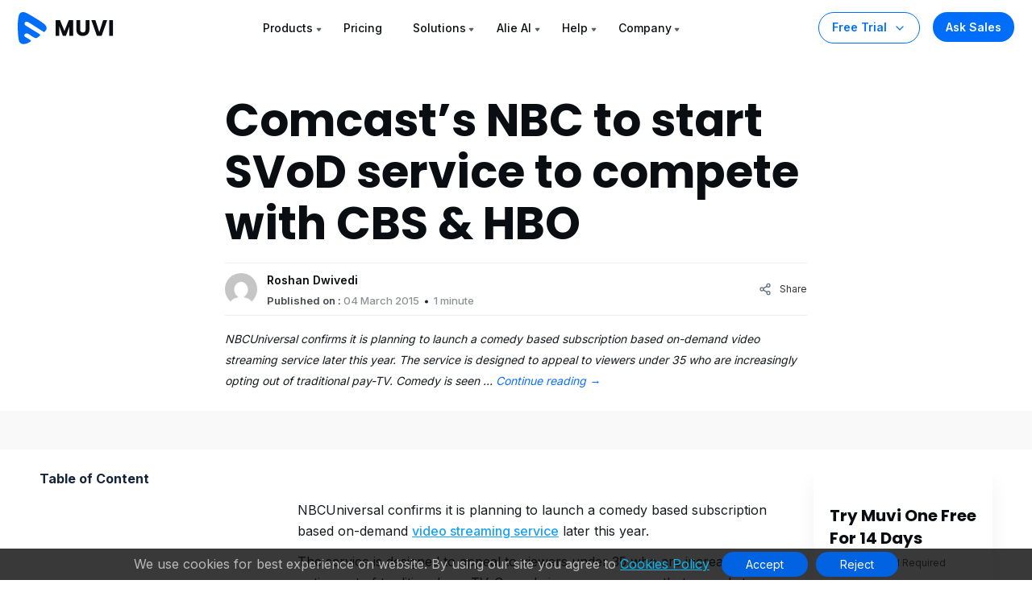

--- FILE ---
content_type: text/html; charset=UTF-8
request_url: https://www.muvi.com/industry-updates/comcasts-nbc-start-svod-service-compete-cbs-hbo/
body_size: 40454
content:
<!DOCTYPE html><html lang="en-US"><head><meta http-equiv="Cache-Control" content="no-cache, no-store, must-revalidate"><meta http-equiv="Pragma" content="no-cache"><meta http-equiv="Expires" content="0"><meta http-equiv="X-UA-Compatible" content="IE=edge"><meta charset="UTF-8" /><meta name="author" content="Muvi"><meta name="viewport" content="width=device-width, initial-scale=1"><meta name="msvalidate.01" content="12F48210ACFB9126A8D69AA7D8089200" /><meta name='yandex-verification' content='59c4d19451b53dcf' /><meta name="p:domain_verify" content="eed23dec8ecb0a1fbf8fe3ac72eb27b4"/><meta name="google-site-verification" content="99EzSUeJp3-Kwt26Jdeyf-R4CKBGnYXMl7KMLvQf3oY" /><meta name="zoom-domain-verification" content="ZOOM_verify_79de60a8e20149e18be3130049a91fd6"> <!--prefetch image added on 19-04-2023--> <!--added preload image for muvi one page 1000+ Enterprise-grade features section --><link rel="preload" as="image" href="https://www.muvi.com/one/wp-content/uploads/sites/17/2024/05/platform-1.webp"><link rel="preload" as="image" href="https://www.muvi.com/one/wp-content/uploads/sites/17/2024/05/cms-2.webp"><link rel="preload" as="image" href="https://www.muvi.com/one/wp-content/uploads/sites/17/2024/05/monetization-2.webp"><link rel="preload" as="image" href="https://www.muvi.com/one/wp-content/uploads/sites/17/2024/05/security-2.webp"> <!--<link rel="preload" as="image" href="https://www.muvi.com/wp-content/uploads/2024/04/Muvi-One.webp" /><link rel="preload" as="image" href="https://www.muvi.com/wp-content/uploads/2024/04/Muvi-live.webp" /><link rel="preload" as="image" href="https://www.muvi.com/wp-content/uploads/2024/04/paywall-e1713438218681.webp" /><link rel="preload" as="image" href="https://www.muvi.com/wp-content/uploads/2024/04/playout.webp"/> --> <!--prefetch image added on 19-04-2023--> <!-- Bootstrap CSS --> <!-- Bootstrap CSS --> <!-- Slick CSS --> <!-- Video CSS --> <!-- Main CSS --><link media="all" href="https://www.muvi.com/wp-content/cache/autoptimize/1/css/autoptimize_e94732b75258a72532156607614ef2ba.css" rel="stylesheet" /><title> Comcast&#039;s NBC to start SVoD service to compete with CBS &amp; HBO - Muvi One</title><link rel="profile" href="https://gmpg.org/xfn/11" /><link rel="pingback" href="https://www.muvi.com/xmlrpc.php"><meta name='robots' content='index, follow, max-image-preview:large, max-snippet:-1, max-video-preview:-1' /> <!-- This site is optimized with the Yoast SEO Premium plugin v25.9 (Yoast SEO v25.9) - https://yoast.com/wordpress/plugins/seo/ --><link rel="canonical" href="https://www.muvi.com/industry-updates/comcasts-nbc-start-svod-service-compete-cbs-hbo/" /><meta property="og:locale" content="en_US" /><meta property="og:type" content="article" /><meta property="og:title" content="Comcast&#039;s NBC to start SVoD service to compete with CBS &amp; HBO" /><meta property="og:description" content="NBCUniversal confirms it is planning to launch a comedy based subscription based on-demand video streaming service later this year. The service is designed to appeal to viewers under 35 who are increasingly opting out of traditional pay-TV. Comedy is seen &hellip; Continue reading &rarr;" /><meta property="og:url" content="https://www.muvi.com/industry-updates/comcasts-nbc-start-svod-service-compete-cbs-hbo/" /><meta property="og:site_name" content="Muvi" /><meta property="article:publisher" content="https://www.facebook.com/muvidotcom" /><meta property="article:published_time" content="2015-03-04T06:06:37+00:00" /><meta property="og:image" content="http://www.nbcunicareers.com/sites/default/files/content/mct/featured_image/NBCUni_CT_616x328_ComcastNBCU_1_0.jpg" /><meta name="author" content="Roshan Dwivedi" /><meta name="twitter:card" content="summary_large_image" /><meta name="twitter:creator" content="@muvi" /><meta name="twitter:site" content="@muvi" /><meta name="twitter:label1" content="Written by" /><meta name="twitter:data1" content="Roshan Dwivedi" /><meta name="twitter:label2" content="Est. reading time" /><meta name="twitter:data2" content="1 minute" /> <script type="application/ld+json" class="yoast-schema-graph">{"@context":"https://schema.org","@graph":[{"@type":"Article","@id":"https://www.muvi.com/industry-updates/comcasts-nbc-start-svod-service-compete-cbs-hbo/#article","isPartOf":{"@id":"https://www.muvi.com/industry-updates/comcasts-nbc-start-svod-service-compete-cbs-hbo/"},"author":{"name":"Roshan Dwivedi","@id":"https://www.muvi.com/#/schema/person/6c7ecdfc9d07cb20dd6c224ed90bb2b5"},"headline":"Comcast&#8217;s NBC to start SVoD service to compete with CBS &#038; HBO","datePublished":"2015-03-04T06:06:37+00:00","mainEntityOfPage":{"@id":"https://www.muvi.com/industry-updates/comcasts-nbc-start-svod-service-compete-cbs-hbo/"},"wordCount":118,"commentCount":0,"publisher":{"@id":"https://www.muvi.com/#organization"},"image":{"@id":"https://www.muvi.com/industry-updates/comcasts-nbc-start-svod-service-compete-cbs-hbo/#primaryimage"},"thumbnailUrl":"http://www.nbcunicareers.com/sites/default/files/content/mct/featured_image/NBCUni_CT_616x328_ComcastNBCU_1_0.jpg","keywords":["VoD","cbs","HBO","SVoD","time warner","nbc","comcast","video streaming service"],"articleSection":["Industry Updates"],"inLanguage":"en-US","potentialAction":[{"@type":"CommentAction","name":"Comment","target":["https://www.muvi.com/industry-updates/comcasts-nbc-start-svod-service-compete-cbs-hbo/#respond"]}]},{"@type":"WebPage","@id":"https://www.muvi.com/industry-updates/comcasts-nbc-start-svod-service-compete-cbs-hbo/","url":"https://www.muvi.com/industry-updates/comcasts-nbc-start-svod-service-compete-cbs-hbo/","name":"Comcast's NBC to start SVoD service to compete with CBS & HBO - Muvi One","isPartOf":{"@id":"https://www.muvi.com/#website"},"primaryImageOfPage":{"@id":"https://www.muvi.com/industry-updates/comcasts-nbc-start-svod-service-compete-cbs-hbo/#primaryimage"},"image":{"@id":"https://www.muvi.com/industry-updates/comcasts-nbc-start-svod-service-compete-cbs-hbo/#primaryimage"},"thumbnailUrl":"http://www.nbcunicareers.com/sites/default/files/content/mct/featured_image/NBCUni_CT_616x328_ComcastNBCU_1_0.jpg","datePublished":"2015-03-04T06:06:37+00:00","breadcrumb":{"@id":"https://www.muvi.com/industry-updates/comcasts-nbc-start-svod-service-compete-cbs-hbo/#breadcrumb"},"inLanguage":"en-US","potentialAction":[{"@type":"ReadAction","target":["https://www.muvi.com/industry-updates/comcasts-nbc-start-svod-service-compete-cbs-hbo/"]}]},{"@type":"ImageObject","inLanguage":"en-US","@id":"https://www.muvi.com/industry-updates/comcasts-nbc-start-svod-service-compete-cbs-hbo/#primaryimage","url":"http://www.nbcunicareers.com/sites/default/files/content/mct/featured_image/NBCUni_CT_616x328_ComcastNBCU_1_0.jpg","contentUrl":"http://www.nbcunicareers.com/sites/default/files/content/mct/featured_image/NBCUni_CT_616x328_ComcastNBCU_1_0.jpg"},{"@type":"BreadcrumbList","@id":"https://www.muvi.com/industry-updates/comcasts-nbc-start-svod-service-compete-cbs-hbo/#breadcrumb","itemListElement":[{"@type":"ListItem","position":1,"name":"Home","item":"https://www.muvi.com/"},{"@type":"ListItem","position":2,"name":"blogs","item":"https://www.muvi.com/blogs/"},{"@type":"ListItem","position":3,"name":"Comcast&#8217;s NBC to start SVoD service to compete with CBS &#038; HBO"}]},{"@type":"WebSite","@id":"https://www.muvi.com/#website","url":"https://www.muvi.com/","name":"Muvi One","description":"Launch White Label OTT Video Streaming Platform - Video on Demand (VOD) Platform instantly using Muvi. Get Live Streaming Service, VOD Website, OTT TV Everywhere instantly.","publisher":{"@id":"https://www.muvi.com/#organization"},"potentialAction":[{"@type":"SearchAction","target":{"@type":"EntryPoint","urlTemplate":"https://www.muvi.com/?s={search_term_string}"},"query-input":{"@type":"PropertyValueSpecification","valueRequired":true,"valueName":"search_term_string"}}],"inLanguage":"en-US"},{"@type":"Organization","@id":"https://www.muvi.com/#organization","name":"Muvi","url":"https://www.muvi.com/","logo":{"@type":"ImageObject","inLanguage":"en-US","@id":"https://www.muvi.com/#/schema/logo/image/","url":"https://www.muvi.com/wp-content/uploads/2018/11/wordpress-websitelogo.png","contentUrl":"https://www.muvi.com/wp-content/uploads/2018/11/wordpress-websitelogo.png","width":120,"height":38,"caption":"Muvi"},"image":{"@id":"https://www.muvi.com/#/schema/logo/image/"},"sameAs":["https://www.facebook.com/muvidotcom","https://x.com/muvi"]},{"@type":"Person","@id":"https://www.muvi.com/#/schema/person/6c7ecdfc9d07cb20dd6c224ed90bb2b5","name":"Roshan Dwivedi","image":{"@type":"ImageObject","inLanguage":"en-US","@id":"https://www.muvi.com/#/schema/person/image/","url":"https://secure.gravatar.com/avatar/c913ed89efa4a6626586a369ce99a31d798b5809b72f4da5a6f7dd32570b6986?s=96&d=mm&r=g","contentUrl":"https://secure.gravatar.com/avatar/c913ed89efa4a6626586a369ce99a31d798b5809b72f4da5a6f7dd32570b6986?s=96&d=mm&r=g","caption":"Roshan Dwivedi"}}]}</script> <!-- / Yoast SEO Premium plugin. --><link rel='stylesheet'  href='https://www.muvi.com/wp-includes/css/dashicons.min.css' type='text/css' media='all' /> <!-- Schema optimized by Schema Pro --><script type="application/ld+json">{"@context":"https://schema.org","@type":"VideoObject","name":"Comcast's NBC to start SVoD service to compete with CBS & HBO","description":"NBCUniversal confirms it is planning to launch a comedy based subscription based on-demand video streaming service later this year.\n\nThe service is designed to appeal to viewers under 35 who are increasingly opting out of traditional pay-TV. Comedy is seen as a genre that appeals to those younger viewers. Last year #cbs launched CBS All Access, offering fans a chance to stream the network and shows from its library for $5.99 a month. Time Warner’s #hbo and CBS’ Showtime have announced plans for its own OTT product and companies including Disney, Discovery and Turner Broadcasting have all signaled interest in creating subscription products.\n\nRead the entire story here.","publisher":{"@type":"Organization","name":"Muvi One","logo":{"@type":"ImageObject","url":"https://www.muvi.com/wp-content/uploads/2023/05/muvi_studio_logo_1.png","width":120,"height":38}},"uploadDate":"2015-03-04T06:06:37","duration":null,"expires":null}</script><!-- / Schema optimized by Schema Pro --><!-- Schema optimized by Schema Pro --><script type="application/ld+json">{"@context":"https://schema.org","@type":"HowTo","name":"Comcast's NBC to start SVoD service to compete with CBS & HBO","description":"NBCUniversal confirms it is planning to launch a comedy based subscription based on-demand video streaming service later this year.\n\nThe service is designed to appeal to viewers under 35 who are increasingly opting out of traditional pay-TV. Comedy is seen as a genre that appeals to those younger viewers. Last year #cbs launched CBS All Access, offering fans a chance to stream the network and shows from its library for $5.99 a month. Time Warner’s #hbo and CBS’ Showtime have announced plans for its own OTT product and companies including Disney, Discovery and Turner Broadcasting have all signaled interest in creating subscription products.\n\nRead the entire story here.","totalTime":null}</script><!-- / Schema optimized by Schema Pro --><!-- Schema optimized by Schema Pro --><script type="application/ld+json">[]</script><!-- / Schema optimized by Schema Pro --><!-- breadcrumb Schema optimized by Schema Pro --><script type="application/ld+json">{"@context":"https:\/\/schema.org","@type":"BreadcrumbList","itemListElement":[{"@type":"ListItem","position":1,"item":{"@id":"https:\/\/www.muvi.com\/","name":"Home"}},{"@type":"ListItem","position":2,"item":{"@id":"https:\/\/www.muvi.com\/industry-updates\/comcasts-nbc-start-svod-service-compete-cbs-hbo\/","name":"Comcast&#8217;s NBC to start SVoD service to compete with CBS &#038; HBO"}}]}</script><!-- / breadcrumb Schema optimized by Schema Pro --><link rel="icon" href="https://www.muvi.com/wp-content/uploads/2025/02/favicon-2.png" sizes="32x32" /><link rel="icon" href="https://www.muvi.com/wp-content/uploads/2025/02/favicon-2.png" sizes="192x192" /><link rel="apple-touch-icon" href="https://www.muvi.com/wp-content/uploads/2025/02/favicon-2.png" /><meta name="msapplication-TileImage" content="https://www.muvi.com/wp-content/uploads/2025/02/favicon-2.png" /> <!-- Google Tag Manager --> <!-- End Google Tag Manager --> <!--Bing Add testing section start--> <!--Consent cookie ms clarity--> <!--Consent cookie ms clarity--> <!--Bing Add testing section end--> <!--Microsoft clarity script--> <!--Microsoft clarity script--> <script src="https://www.muvi.com/wp-content/cache/autoptimize/1/js/autoptimize_180384510a0a2c9c5917c2cec5519fc9.js"></script></head><body class="body-space-big"> <script>var CMS_DOMAIN='https://cms.muvi.com';var TEMPLATE_URL='https://www.muvi.com/wp-content/themes/muvi';var REMOTE_ADDR='64.252.67.30';var HOME_URL='https://www.muvi.com';var CDN_STATIC='https://www.muvi.com/wp-content/themes';var PRODUCT_NAME='MUVI ONE';var SITE_ID_PRINT='1';var ADMIN_AJAX_URL='https://www.muvi.com/wp-admin/admin-ajax.php';</script> <nav class="navbar navbar-expand-lg mu-nav    " style="background:"><div class="container-fluid max d-block"><div class="row align-items-center justify-content-between responive-wrap"> <!-- Logo Area --><div class="col-auto"> <a class="navbar-brand" href="https://www.muvi.com"> <svg xmlns="http://www.w3.org/2000/svg" width="119" height="40" viewBox="0 0 119 40" fill="none"> <g clip-path="url(#clip0_6440_7650)"> <path d="M5.44052 0.137831C8.57517 -0.698069 13.5062 2.48123 16.014 3.94407C21.8654 7.49662 27.0098 10.2891 32.5081 14.5183C35.0457 16.6329 37.6543 19.9452 34.1997 23.3997C32.7371 24.8625 32.9161 25.0814 31.6621 24.2457C27.4329 21.7079 18.6417 15.936 14.2532 13.2194C12.5813 12.1745 10.5152 11.1348 8.82379 12.8265C7.55497 15.787 9.90372 16.6479 11.7846 17.9017C15.5461 20.4095 19.0188 22.1609 22.7806 24.6683C23.6263 25.2322 27.8558 27.4299 27.8558 28.4748C28.0648 29.1018 25.7361 30.8034 25.3181 31.0123C24.2733 31.6393 23.2994 32.7041 21.9346 32.2811C19.0217 31.3782 15.8708 28.6688 13.5719 27.2061C11.5611 25.9264 9.34255 26.7831 8.91959 27.2061C7.22786 28.8978 8.68566 30.3554 8.91959 30.5893C9.22055 30.8903 16.6454 34.8286 16.4365 35.6646C16.4365 36.2914 14.317 37.5701 13.899 37.7792C12.2272 38.824 11.1275 39.053 9.24676 39.4708C4.64917 40.5158 1.8379 38.3663 1.21098 34.3957C-0.0429093 26.8728 -0.375377 16.3539 0.46054 8.8309C1.08746 5.48725 1.26093 0.973731 5.44052 0.137831Z" fill="#006EFA"/> <path d="M68.8276 10.0874V29.4529H64.1104V17.8391L59.7794 29.4529H55.9725L51.6138 17.8115V29.4529H46.8966V10.0874H52.469L57.9035 23.4943L63.2828 10.0874H68.8276Z" fill="#0A0E12"/> <path d="M77.4063 10.0874V21.6736C77.4063 22.8322 77.6911 23.7242 78.2614 24.3495C78.8311 24.9748 79.6683 25.2874 80.7718 25.2874C81.8752 25.2874 82.7207 24.9748 83.3097 24.3495C83.898 23.7242 84.1925 22.8322 84.1925 21.6736V10.0874H88.9097V21.646C88.9097 23.3748 88.5414 24.8368 87.8063 26.0322C87.0704 27.2277 86.0773 28.1288 84.8269 28.7357C83.5945 29.3426 82.2152 29.646 80.689 29.646C79.1621 29.646 77.7925 29.3518 76.5787 28.7633C75.3828 28.1564 74.4359 27.2553 73.7373 26.0598C73.038 24.846 72.689 23.3748 72.689 21.646V10.0874H77.4063Z" fill="#0A0E12"/> <path d="M110.953 10.0874L104.084 29.4529H98.1807L91.3118 10.0874H96.3325L101.132 24.7081L105.96 10.0874H110.953Z" fill="#0A0E12"/> <path d="M118.194 10.0874V29.4529H113.477V10.0874H118.194Z" fill="#0A0E12"/> </g> <defs> <clipPath id="clip0_6440_7650"> <rect width="118.621" height="40" fill="white"/> </clipPath> </defs> </svg> </a></div> <!-- Logo Area --> <!-- Menus Area --><div class="col-auto"> <button class="navbar-toggler" type="button" data-bs-toggle="collapse" data-bs-target="#navbarNav" aria-controls="navbarNav" aria-expanded="false" aria-label="Toggle navigation"> <span></span> <span></span> <span></span> </button> <!-- Only Mobile Button --> <a href="https://www.muvi.com/try-muvi-products/" class="btn-trial d-lg-none fixed-button ">Free Trial</a> <!-- Only Mobile Button --><div class="collapse navbar-collapse" id="navbarNav"><ul class="navbar-nav position-relative"><li  class="nav-item has-child dropdown dropdown-mega"> <a class="nav-link dropdown-toggle" href="#" data-bs-toggle="dropdown">Products</a> <!--25-11-2023--Added for new condition muvi network menu start--><ul class="dropdown-menu mega-menu mega-menu-home"> <!--25-11-2023--Added for new condition muvi network menu start--><li class="mega-menu-items"><ul class="mega-menu-content"><div class="row gx-0 justify-content-between"> <!--Product menu section start--><div class="width-70"><div class="row gx-0 menu-box"><div class="col-12 d-lg-none"><h3 class="dropdown-title"><div class="svg"> <svg width="16" height="25" viewBox="0 0 16 25" fill="none" xmlns="http://www.w3.org/2000/svg"> <g clip-path="url(#clip0_4457_6095)"> <path d="M-0.353554 12.1464C-0.548817 12.3417 -0.548817 12.6583 -0.353554 12.8536L2.82843 16.0355C3.02369 16.2308 3.34027 16.2308 3.53553 16.0355C3.7308 15.8403 3.7308 15.5237 3.53553 15.3284L0.707107 12.5L3.53553 9.67157C3.7308 9.47631 3.7308 9.15973 3.53553 8.96447C3.34027 8.7692 3.02369 8.7692 2.82843 8.96447L-0.353554 12.1464ZM16 12L0 12V13L16 13V12Z" fill="#334253"/> </g> <defs> <clipPath id="clip0_4457_6095"> <rect width="16" height="24" fill="white" transform="translate(16 24.5) rotate(-180)"/> </clipPath> </defs> </svg></div> Products</h3></div><div class="col-md-4"> <a href="/one/"><div class="product-menu-item "> <svg xmlns="http://www.w3.org/2000/svg" width="52" height="30" viewBox="0 0 52 30" fill="none"> <path d="M2.7385 0.0693775C4.31636 -0.351376 6.79838 1.24894 8.06068 1.98526C11.006 3.77345 13.5955 5.17905 16.3631 7.30781C17.6403 8.37223 18.9534 10.0395 17.2145 11.7783C16.4783 12.5146 16.5684 12.6248 15.9372 12.2041C13.8084 10.9267 9.38336 8.02143 7.17441 6.65403C6.33284 6.12806 5.29288 5.60476 4.44147 6.45623C3.80281 7.9464 4.98507 8.37974 5.93178 9.01089C7.82521 10.2732 9.5732 11.1547 11.4667 12.4169C11.8923 12.7007 14.0213 13.8069 14.0213 14.3329C14.1265 14.6485 12.9544 15.505 12.7439 15.6101C12.218 15.9257 11.7279 16.4617 11.0408 16.2488C9.57463 15.7943 7.98858 14.4305 6.83146 13.6943C5.81932 13.0501 4.7026 13.4814 4.48971 13.6943C3.63817 14.5458 4.37195 15.2795 4.48971 15.3972C4.6412 15.5487 8.37855 17.5311 8.27337 17.9519C8.27337 18.2674 7.20649 18.911 6.99607 19.0163C6.15462 19.5422 5.60106 19.6574 4.65437 19.8678C2.34017 20.3937 0.925112 19.3118 0.609549 17.3132C-0.0215985 13.5265 -0.188947 8.23179 0.231814 4.44504C0.547378 2.76203 0.634693 0.490131 2.7385 0.0693775Z" fill="#006EFA"></path> <path d="M28.6182 14.9919C27.7018 14.9919 26.8594 14.779 26.091 14.3531C25.332 13.9273 24.7256 13.3349 24.272 12.5758C23.8277 11.8074 23.6055 10.9465 23.6055 9.99306C23.6055 9.03958 23.8277 8.1833 24.272 7.42422C24.7256 6.66514 25.332 6.07269 26.091 5.64686C26.8594 5.22104 27.7018 5.00813 28.6182 5.00813C29.5347 5.00813 30.3724 5.22104 31.1315 5.64686C31.8999 6.07269 32.5016 6.66514 32.9366 7.42422C33.381 8.1833 33.6032 9.03958 33.6032 9.99306C33.6032 10.9465 33.381 11.8074 32.9366 12.5758C32.4923 13.3349 31.8906 13.9273 31.1315 14.3531C30.3724 14.779 29.5347 14.9919 28.6182 14.9919ZM28.6182 12.8257C29.3958 12.8257 30.016 12.5665 30.4789 12.0481C30.951 11.5297 31.1871 10.8447 31.1871 9.99306C31.1871 9.13215 30.951 8.44713 30.4789 7.93799C30.016 7.41959 29.3958 7.16039 28.6182 7.16039C27.8314 7.16039 27.2019 7.41496 26.7298 7.9241C26.2669 8.43324 26.0355 9.12289 26.0355 9.99306C26.0355 10.854 26.2669 11.5436 26.7298 12.062C27.2019 12.5712 27.8314 12.8257 28.6182 12.8257Z" fill="#0A0E12"></path> <path d="M43.922 14.8947H41.5476L37.5763 8.88221V14.8947H35.2018V5.14698H37.5763L41.5476 11.1872V5.14698H43.922V14.8947Z" fill="#0A0E12"></path> <path d="M48.2953 7.04931V9.02107H51.4751V10.854H48.2953V12.9923H51.8917V14.8947H45.9209V5.14698H51.8917V7.04931H48.2953Z" fill="#0A0E12"></path> </svg><p>Build Streaming Platforms like Netflix, Udemy or Audible</p></div> </a></div><div class="col-md-4"> <a href="/live/"><div class="product-menu-item "> <svg xmlns="http://www.w3.org/2000/svg" width="52" height="30" viewBox="0 0 52 30" fill="none"> <path d="M2.7385 0.0693775C4.31635 -0.351376 6.79838 1.24894 8.06068 1.98526C11.006 3.77345 13.5955 5.17905 16.3631 7.30781C17.6403 8.37222 18.9534 10.0395 17.2145 11.7783C16.4783 12.5146 16.5684 12.6248 15.9372 12.2041C13.8084 10.9267 9.38336 8.02143 7.17441 6.65403C6.33284 6.12806 5.29288 5.60476 4.44147 6.45623C3.80281 7.9464 4.98507 8.37974 5.93178 9.01089C7.82521 10.2732 9.5732 11.1547 11.4667 12.4169C11.8923 12.7007 14.0213 13.8069 14.0213 14.3329C14.1265 14.6485 12.9544 15.505 12.7439 15.6101C12.218 15.9257 11.7278 16.4617 11.0408 16.2488C9.57463 15.7943 7.98858 14.4305 6.83146 13.6943C5.81932 13.0501 4.7026 13.4814 4.48971 13.6943C3.63817 14.5458 4.37195 15.2795 4.48971 15.3972C4.6412 15.5487 8.37855 17.5311 8.27337 17.9519C8.27337 18.2674 7.20649 18.911 6.99607 19.0163C6.15462 19.5422 5.60106 19.6574 4.65437 19.8678C2.34017 20.3937 0.925111 19.3118 0.609548 17.3132C-0.0215985 13.5265 -0.188947 8.23179 0.231814 4.44504C0.547378 2.76203 0.634693 0.490131 2.7385 0.0693775Z" fill="#006EFA"></path> <path d="M25.98 13.0409H29.0904V14.8738H23.6055V5.12615H25.98V13.0409Z" fill="#0A0E12"></path> <path d="M32.8751 5.12615V14.8738H30.5006V5.12615H32.8751Z" fill="#0A0E12"></path> <path d="M44.0241 5.12615L40.5666 14.8738H37.5951L34.1376 5.12615H36.6647L39.0808 12.4855L41.5108 5.12615H44.0241Z" fill="#0A0E12"></path> <path d="M47.6686 7.02848V9.00023H50.8484V10.8331H47.6686V12.9715H51.265V14.8738H45.2942V5.12615H51.265V7.02848H47.6686Z" fill="#0A0E12"></path> </svg><p>Live stream events, shows, tournaments on any device</p></div> </a></div><div class="col-md-4"> <a href="/flex/"><div class="product-menu-item "> <svg xmlns="http://www.w3.org/2000/svg" width="55" height="30" viewBox="0 0 55 30" fill="none"> <path d="M2.7385 0.0693775C4.31635 -0.351376 6.79838 1.24894 8.06068 1.98526C11.006 3.77345 13.5955 5.17905 16.3631 7.30781C17.6403 8.37222 18.9534 10.0395 17.2145 11.7783C16.4783 12.5146 16.5684 12.6248 15.9372 12.2041C13.8084 10.9267 9.38336 8.02143 7.17441 6.65403C6.33284 6.12806 5.29288 5.60476 4.44147 6.45623C3.80281 7.9464 4.98507 8.37974 5.93178 9.01089C7.82521 10.2732 9.5732 11.1547 11.4667 12.4169C11.8923 12.7007 14.0213 13.8069 14.0213 14.3329C14.1265 14.6485 12.9544 15.505 12.7439 15.6101C12.218 15.9257 11.7278 16.4617 11.0408 16.2488C9.57463 15.7943 7.98858 14.4305 6.83146 13.6943C5.81932 13.0501 4.7026 13.4814 4.48971 13.6943C3.63817 14.5458 4.37195 15.2795 4.48971 15.3972C4.6412 15.5487 8.37855 17.5311 8.27337 17.9519C8.27337 18.2674 7.20649 18.911 6.99607 19.0163C6.15462 19.5422 5.60106 19.6574 4.65437 19.8678C2.34017 20.3937 0.925111 19.3118 0.609548 17.3132C-0.0215985 13.5265 -0.188947 8.23179 0.231814 4.44504C0.547378 2.76203 0.634693 0.490131 2.7385 0.0693775Z" fill="#006EFA"></path> <path d="M29.9512 5.12615V7.02848H25.98V9.08355H28.9515V10.9303H25.98V14.8738H23.6055V5.12615H29.9512Z" fill="#0A0E12"></path> <path d="M33.8514 13.0409H36.9617V14.8738H31.4769V5.12615H33.8514V13.0409Z" fill="#0A0E12"></path> <path d="M40.7464 7.02848V9.00024H43.9262V10.8331H40.7464V12.9715H44.3428V14.8738H38.372V5.12615H44.3428V7.02848H40.7464Z" fill="#0A0E12"></path> <path d="M52.1328 14.8738L50.1472 11.8884L48.3976 14.8738H45.7038L48.8281 9.91669L45.6344 5.12615H48.3976L50.3555 8.0699L52.0773 5.12615H54.7711L51.6746 10.0417L54.8961 14.8738H52.1328Z" fill="#0A0E12"></path> </svg><p>Host, publish, manage video, and audio files in one place</p></div> </a></div><div class="col-md-4"> <a href="/playout/"><div class="product-menu-item "> <svg xmlns="http://www.w3.org/2000/svg" width="88" height="30" viewBox="0 0 88 30" fill="none"> <path d="M2.7385 0.0693775C4.31635 -0.351376 6.79838 1.24894 8.06068 1.98526C11.006 3.77345 13.5955 5.17905 16.3631 7.30781C17.6403 8.37222 18.9534 10.0395 17.2145 11.7783C16.4783 12.5146 16.5684 12.6248 15.9372 12.2041C13.8084 10.9267 9.38336 8.02143 7.17441 6.65403C6.33284 6.12806 5.29288 5.60476 4.44147 6.45623C3.80281 7.9464 4.98507 8.37974 5.93178 9.01089C7.82521 10.2732 9.5732 11.1547 11.4667 12.4169C11.8923 12.7007 14.0213 13.8069 14.0213 14.3329C14.1265 14.6485 12.9544 15.505 12.7439 15.6101C12.218 15.9257 11.7278 16.4617 11.0408 16.2488C9.57463 15.7943 7.98858 14.4305 6.83146 13.6943C5.81932 13.0501 4.7026 13.4814 4.48971 13.6943C3.63817 14.5458 4.37195 15.2795 4.48971 15.3972C4.6412 15.5487 8.37855 17.5311 8.27337 17.9519C8.27337 18.2674 7.20649 18.911 6.99607 19.0163C6.15462 19.5422 5.60106 19.6574 4.65437 19.8678C2.34017 20.3937 0.925111 19.3118 0.609548 17.3132C-0.0215985 13.5265 -0.188947 8.23179 0.231814 4.44504C0.547378 2.76203 0.634693 0.490131 2.7385 0.0693775Z" fill="#006EFA"></path> <path d="M31.0343 8.28513C31.0343 8.84981 30.9047 9.3682 30.6455 9.84031C30.3863 10.3032 29.9883 10.6781 29.4514 10.965C28.9144 11.252 28.2479 11.3955 27.4518 11.3955H25.98V14.8947H23.6055V5.14698H27.4518C28.2294 5.14698 28.8867 5.28121 29.4236 5.54966C29.9605 5.81812 30.3632 6.1884 30.6316 6.66051C30.9001 7.13262 31.0343 7.67416 31.0343 8.28513ZM27.2713 9.50706C27.7249 9.50706 28.0628 9.4006 28.285 9.18769C28.5071 8.97478 28.6182 8.67392 28.6182 8.28513C28.6182 7.89633 28.5071 7.59547 28.285 7.38256C28.0628 7.16965 27.7249 7.06319 27.2713 7.06319H25.98V9.50706H27.2713Z" fill="#0A0E12"></path> <path d="M34.9226 13.0618H38.033V14.8947H32.5482V5.14698H34.9226V13.0618Z" fill="#0A0E12"></path> <path d="M45.5112 13.1729H41.8732L41.29 14.8947H38.8045L42.3314 5.14698H45.0808L48.6077 14.8947H46.0944L45.5112 13.1729ZM44.9003 11.34L43.6922 7.77136L42.4981 11.34H44.9003Z" fill="#0A0E12"></path> <path d="M58.318 5.14698L54.9438 11.6732V14.8947H52.5694V11.6732L49.1952 5.14698H51.889L53.7774 9.22935L55.652 5.14698H58.318Z" fill="#0A0E12"></path> <path d="M64.1624 14.9919C63.246 14.9919 62.4036 14.779 61.6353 14.3531C60.8762 13.9273 60.2698 13.3349 59.8162 12.5758C59.3719 11.8074 59.1497 10.9465 59.1497 9.99305C59.1497 9.03958 59.3719 8.1833 59.8162 7.42422C60.2698 6.66514 60.8762 6.07269 61.6353 5.64686C62.4036 5.22104 63.246 5.00812 64.1624 5.00812C65.0789 5.00812 65.9166 5.22104 66.6757 5.64686C67.4441 6.07269 68.0458 6.66514 68.4809 7.42422C68.9252 8.1833 69.1474 9.03958 69.1474 9.99305C69.1474 10.9465 68.9252 11.8074 68.4809 12.5758C68.0365 13.3349 67.4348 13.9273 66.6757 14.3531C65.9166 14.779 65.0789 14.9919 64.1624 14.9919ZM64.1624 12.8257C64.94 12.8257 65.5602 12.5665 66.0231 12.0481C66.4952 11.5297 66.7313 10.8447 66.7313 9.99305C66.7313 9.13215 66.4952 8.44712 66.0231 7.93798C65.5602 7.41959 64.94 7.16039 64.1624 7.16039C63.3756 7.16039 62.7461 7.41496 62.274 7.9241C61.8111 8.43324 61.5797 9.12289 61.5797 9.99305C61.5797 10.854 61.8111 11.5436 62.274 12.062C62.7461 12.5711 63.3756 12.8257 64.1624 12.8257Z" fill="#0A0E12"></path> <path d="M73.0788 5.14698V10.9789C73.0788 11.5621 73.2223 12.0111 73.5093 12.3258C73.7963 12.6406 74.2174 12.7979 74.7729 12.7979C75.3283 12.7979 75.7541 12.6406 76.0503 12.3258C76.3466 12.0111 76.4947 11.5621 76.4947 10.9789V5.14698H78.8691V10.965C78.8691 11.8352 78.684 12.5711 78.3137 13.1729C77.9434 13.7746 77.4435 14.2282 76.8141 14.5336C76.1938 14.8391 75.4996 14.9919 74.7312 14.9919C73.9629 14.9919 73.2732 14.8438 72.6623 14.5475C72.0606 14.242 71.5838 13.7885 71.232 13.1867C70.8803 12.5758 70.7044 11.8352 70.7044 10.965V5.14698H73.0788Z" fill="#0A0E12"></path> <path d="M87.8264 5.14698V7.04931H85.2437V14.8947H82.8693V7.04931H80.2865V5.14698H87.8264Z" fill="#0A0E12"></path> </svg><p>Cloud playout software for linear TV &#038; FAST channels</p></div> </a></div><div class="col-md-4"> <a href="/player/"><div class="product-menu-item "> <svg xmlns="http://www.w3.org/2000/svg" width="108" height="30" viewBox="0 0 108 30" fill="none"> <path d="M2.7385 0.0693775C4.31635 -0.351376 6.79838 1.24894 8.06068 1.98526C11.006 3.77345 13.5955 5.17905 16.3631 7.30781C17.6403 8.37222 18.9534 10.0395 17.2145 11.7783C16.4783 12.5146 16.5684 12.6248 15.9372 12.2041C13.8084 10.9267 9.38336 8.02143 7.17441 6.65403C6.33284 6.12806 5.29288 5.60476 4.44147 6.45623C3.80281 7.9464 4.98507 8.37974 5.93178 9.01089C7.82521 10.2732 9.5732 11.1547 11.4667 12.4169C11.8923 12.7007 14.0213 13.8069 14.0213 14.3329C14.1265 14.6485 12.9544 15.505 12.7439 15.6101C12.218 15.9257 11.7278 16.4617 11.0408 16.2488C9.57463 15.7943 7.98858 14.4305 6.83146 13.6943C5.81932 13.0501 4.7026 13.4814 4.48971 13.6943C3.63817 14.5458 4.37195 15.2795 4.48971 15.3972C4.6412 15.5487 8.37855 17.5311 8.27337 17.9519C8.27337 18.2674 7.20649 18.911 6.99607 19.0163C6.15462 19.5422 5.60106 19.6574 4.65437 19.8678C2.34017 20.3937 0.925111 19.3118 0.609548 17.3132C-0.0215985 13.5265 -0.188947 8.23179 0.231814 4.44504C0.547378 2.76203 0.634693 0.490131 2.7385 0.0693775Z" fill="#006EFA"></path> <path d="M31.0343 8.28513C31.0343 8.84981 30.9047 9.36821 30.6455 9.84032C30.3863 10.3032 29.9883 10.6781 29.4513 10.965C28.9144 11.252 28.2479 11.3955 27.4518 11.3955H25.9799V14.8947H23.6055V5.14698H27.4518C28.2294 5.14698 28.8867 5.28121 29.4236 5.54966C29.9605 5.81812 30.3632 6.1884 30.6316 6.66051C30.9001 7.13262 31.0343 7.67416 31.0343 8.28513ZM27.2713 9.50706C27.7249 9.50706 28.0628 9.40061 28.285 9.18769C28.5071 8.97478 28.6182 8.67393 28.6182 8.28513C28.6182 7.89633 28.5071 7.59548 28.285 7.38256C28.0628 7.16965 27.7249 7.0632 27.2713 7.0632H25.9799V9.50706H27.2713Z" fill="#0A0E12"></path> <path d="M34.9226 13.0618H38.033V14.8947H32.5482V5.14698H34.9226V13.0618Z" fill="#0A0E12"></path> <path d="M45.5112 13.1729H41.8732L41.29 14.8947H38.8045L42.3314 5.14698H45.0808L48.6077 14.8947H46.0944L45.5112 13.1729ZM44.9003 11.34L43.6922 7.77136L42.4981 11.34H44.9003Z" fill="#0A0E12"></path> <path d="M58.318 5.14698L54.9438 11.6732V14.8947H52.5694V11.6732L49.1952 5.14698H51.889L53.7774 9.22935L55.652 5.14698H58.318Z" fill="#0A0E12"></path> <path d="M61.9268 7.04931V9.02107H65.1066V10.854H61.9268V12.9923H65.5232V14.8947H59.5524V5.14698H65.5232V7.04931H61.9268Z" fill="#0A0E12"></path> <path d="M72.3135 14.8947L70.2862 11.215H69.7169V14.8947H67.3424V5.14698H71.3276C72.0959 5.14698 72.7486 5.28121 73.2855 5.54966C73.8316 5.81812 74.239 6.1884 74.5074 6.66051C74.7759 7.12337 74.9101 7.64176 74.9101 8.2157C74.9101 8.8637 74.725 9.44226 74.3547 9.9514C73.9936 10.4605 73.4567 10.8216 72.7439 11.0345L74.9934 14.8947H72.3135ZM69.7169 9.53483H71.1888C71.6238 9.53483 71.9478 9.42838 72.1607 9.21546C72.3829 9.00255 72.494 8.7017 72.494 8.3129C72.494 7.94262 72.3829 7.65102 72.1607 7.43811C71.9478 7.22519 71.6238 7.11874 71.1888 7.11874H69.7169V9.53483Z" fill="#0A0E12"></path> <path d="M83.4255 14.9919C82.7128 14.9919 82.074 14.8762 81.5093 14.6447C80.9446 14.4133 80.4911 14.0708 80.1485 13.6172C79.8153 13.1636 79.6394 12.6174 79.6209 11.9787H82.1481C82.1851 12.3397 82.3101 12.6174 82.523 12.8118C82.7359 12.997 83.0136 13.0895 83.3561 13.0895C83.7079 13.0895 83.9856 13.0109 84.1893 12.8535C84.3929 12.6869 84.4947 12.4601 84.4947 12.1731C84.4947 11.9324 84.4114 11.7334 84.2448 11.576C84.0874 11.4186 83.8884 11.289 83.6477 11.1872C83.4163 11.0854 83.083 10.9697 82.6479 10.8401C82.0185 10.6457 81.5047 10.4513 81.1066 10.2569C80.7086 10.0625 80.3661 9.77552 80.0791 9.39598C79.7921 9.01644 79.6487 8.52118 79.6487 7.91022C79.6487 7.00302 79.9773 6.29486 80.6345 5.78572C81.2918 5.26732 82.1481 5.00813 83.2034 5.00813C84.2772 5.00813 85.1427 5.26732 85.8 5.78572C86.4572 6.29486 86.809 7.00765 86.8553 7.9241H84.2865C84.2679 7.60936 84.1522 7.36405 83.9393 7.18817C83.7264 7.00302 83.4533 6.91045 83.1201 6.91045C82.8331 6.91045 82.6017 6.98914 82.4258 7.14651C82.2499 7.29462 82.162 7.51216 82.162 7.79913C82.162 8.11387 82.3101 8.35918 82.6063 8.53507C82.9025 8.71095 83.3654 8.90072 83.9949 9.10438C84.6243 9.31729 85.1335 9.52095 85.5223 9.71535C85.9203 9.90974 86.2628 10.1921 86.5498 10.5624C86.8368 10.9327 86.9803 11.4094 86.9803 11.9926C86.9803 12.548 86.8368 13.0525 86.5498 13.5061C86.2721 13.9597 85.8648 14.3207 85.3279 14.5892C84.791 14.8576 84.1569 14.9919 83.4255 14.9919Z" fill="#0A0E12"></path> <path d="M92.3711 5.14698C93.3987 5.14698 94.2966 5.35064 95.0649 5.75795C95.8333 6.16526 96.4257 6.7392 96.8423 7.47976C97.2681 8.21107 97.481 9.05809 97.481 10.0208C97.481 10.9743 97.2681 11.8213 96.8423 12.5619C96.4257 13.3025 95.8286 13.8764 95.051 14.2837C94.2827 14.691 93.3894 14.8947 92.3711 14.8947H88.7192V5.14698H92.3711ZM92.2184 12.8396C93.1163 12.8396 93.8152 12.5943 94.3151 12.1037C94.815 11.613 95.0649 10.9188 95.0649 10.0208C95.0649 9.12289 94.815 8.42398 94.3151 7.9241C93.8152 7.42422 93.1163 7.17428 92.2184 7.17428H91.0936V12.8396H92.2184Z" fill="#0A0E12"></path> <path d="M104.737 14.8947L101.46 10.5901V14.8947H99.0857V5.14698H101.46V9.42375L104.709 5.14698H107.5L103.723 9.92363L107.639 14.8947H104.737Z" fill="#0A0E12"></path> </svg><p>SDKs to deliver cutting-edge video, efficiently and on any device</p></div> </a></div><div class="col-md-4"> <a href="/tv/"><div class="product-menu-item "> <svg xmlns="http://www.w3.org/2000/svg" width="42" height="30" viewBox="0 0 42 30" fill="none"> <path d="M2.7385 0.0693775C4.31635 -0.351376 6.79838 1.24894 8.06068 1.98526C11.006 3.77345 13.5955 5.17905 16.3631 7.30781C17.6403 8.37222 18.9534 10.0395 17.2145 11.7783C16.4783 12.5146 16.5684 12.6248 15.9372 12.2041C13.8084 10.9267 9.38336 8.02143 7.17441 6.65403C6.33284 6.12806 5.29288 5.60476 4.44147 6.45623C3.80281 7.9464 4.98507 8.37974 5.93178 9.01089C7.82521 10.2732 9.5732 11.1547 11.4667 12.4169C11.8923 12.7007 14.0213 13.8069 14.0213 14.3329C14.1265 14.6485 12.9544 15.505 12.7439 15.6101C12.218 15.9257 11.7278 16.4617 11.0408 16.2488C9.57463 15.7943 7.98858 14.4305 6.83146 13.6943C5.81932 13.0501 4.7026 13.4814 4.48971 13.6943C3.63817 14.5458 4.37195 15.2795 4.48971 15.3972C4.6412 15.5487 8.37855 17.5311 8.27337 17.9519C8.27337 18.2674 7.20649 18.911 6.99607 19.0163C6.15462 19.5422 5.60106 19.6574 4.65437 19.8678C2.34017 20.3937 0.925111 19.3118 0.609548 17.3132C-0.0215985 13.5265 -0.188947 8.23179 0.231814 4.44504C0.547378 2.76203 0.634693 0.490131 2.7385 0.0693775Z" fill="#006EFA"></path> <path d="M31.1454 5.12615V7.02848H28.5627V14.8738H26.1883V7.02848H23.6055V5.12615H31.1454Z" fill="#0A0E12"></path> <path d="M41.7654 5.12615L38.3079 14.8738H35.3364L31.8789 5.12615H34.4061L36.8221 12.4855L39.2521 5.12615H41.7654Z" fill="#0A0E12"></path> </svg><p>Sell your individual videos online with pay-per-view instantly</p></div> </a></div><div class="col-md-4"> <a href="/truecomply/"><div class="product-menu-item "><div class="new-badge"> <svg width="120" height="21" viewBox="0 0 120 21" fill="none" xmlns="http://www.w3.org/2000/svg" class="mb-2"> <path d="M2.7385 0.569378C4.31635 0.148624 6.79838 1.74894 8.06068 2.48526C11.006 4.27345 13.5955 5.67905 16.3631 7.80781C17.6403 8.87222 18.9534 10.5395 17.2145 12.2783C16.4783 13.0146 16.5684 13.1248 15.9372 12.7041C13.8084 11.4267 9.38336 8.52143 7.17441 7.15403C6.33284 6.62806 5.29288 6.10476 4.44147 6.95623C3.80281 8.4464 4.98507 8.87974 5.93178 9.51089C7.82521 10.7732 9.5732 11.6547 11.4667 12.9169C11.8923 13.2007 14.0213 14.3069 14.0213 14.8329C14.1265 15.1485 12.9544 16.005 12.7439 16.1101C12.218 16.4257 11.7278 16.9617 11.0408 16.7488C9.57463 16.2943 7.98858 14.9305 6.83146 14.1943C5.81932 13.5501 4.7026 13.9814 4.48971 14.1943C3.63817 15.0458 4.37195 15.7795 4.48971 15.8972C4.6412 16.0487 8.37855 18.0311 8.27337 18.4519C8.27337 18.7674 7.20649 19.411 6.99607 19.5163C6.15462 20.0422 5.60106 20.1574 4.65437 20.3678C2.34017 20.8937 0.925111 19.8118 0.609548 17.8132C-0.0215985 14.0265 -0.188947 8.73179 0.231814 4.94504C0.547378 3.26203 0.634693 0.990131 2.7385 0.569378Z" fill="#006EFA"></path> <path d="M31.1454 5.64698V7.54931H28.5627V15.3947H26.1882V7.54931H23.6055V5.64698H31.1454Z" fill="#0A0E12"></path> <path d="M37.5858 15.3947L35.5585 11.715H34.9892V15.3947H32.6148V5.64698H36.6C37.3683 5.64698 38.0209 5.78121 38.5578 6.04966C39.104 6.31812 39.5113 6.6884 39.7798 7.16051C40.0482 7.62336 40.1824 8.14176 40.1824 8.7157C40.1824 9.36369 39.9973 9.94226 39.627 10.4514C39.266 10.9605 38.7291 11.3216 38.0163 11.5345L40.2658 15.3947H37.5858ZM34.9892 10.0348H36.4611C36.8962 10.0348 37.2202 9.92838 37.4331 9.71546C37.6553 9.50255 37.7663 9.20169 37.7663 8.8129C37.7663 8.44262 37.6553 8.15102 37.4331 7.93811C37.2202 7.72519 36.8962 7.61874 36.4611 7.61874H34.9892V10.0348Z" fill="#0A0E12"></path> <path d="M44.2835 5.64698V11.4789C44.2835 12.0621 44.4269 12.5111 44.7139 12.8258C45.0009 13.1406 45.4221 13.2979 45.9775 13.2979C46.5329 13.2979 46.9588 13.1406 47.255 12.8258C47.5512 12.5111 47.6993 12.0621 47.6993 11.4789V5.64698H50.0738V11.465C50.0738 12.3352 49.8886 13.0711 49.5183 13.6729C49.1481 14.2746 48.6482 14.7282 48.0187 15.0336C47.3985 15.3391 46.7042 15.4919 45.9358 15.4919C45.1675 15.4919 44.4779 15.3438 43.8669 15.0475C43.2652 14.7421 42.7884 14.2885 42.4367 13.6867C42.0849 13.0758 41.909 12.3352 41.909 11.465V5.64698H44.2835Z" fill="#0A0E12"></path> <path d="M54.3933 7.54931V9.52106H57.5731V11.354H54.3933V13.4923H57.9896V15.3947H52.0188V5.64698H57.9896V7.54931H54.3933Z" fill="#0A0E12"></path> <path d="M59.4062 10.5069C59.4062 9.54421 59.6145 8.68793 60.031 7.93811C60.4476 7.17903 61.0262 6.5912 61.7667 6.17463C62.5166 5.74881 63.3636 5.5359 64.3078 5.5359C65.4649 5.5359 66.4554 5.84138 67.2793 6.45235C68.1032 7.06331 68.654 7.89645 68.9317 8.95175H66.3212C66.1268 8.54444 65.8491 8.23433 65.4881 8.02142C65.1363 7.80851 64.7336 7.70205 64.28 7.70205C63.5487 7.70205 62.9563 7.95662 62.5027 8.46576C62.0491 8.9749 61.8223 9.65529 61.8223 10.5069C61.8223 11.3586 62.0491 12.039 62.5027 12.5481C62.9563 13.0573 63.5487 13.3118 64.28 13.3118C64.7336 13.3118 65.1363 13.2054 65.4881 12.9925C65.8491 12.7796 66.1268 12.4694 66.3212 12.0621H68.9317C68.654 13.1174 68.1032 13.9506 67.2793 14.5615C66.4554 15.1632 65.4649 15.4641 64.3078 15.4641C63.3636 15.4641 62.5166 15.2558 61.7667 14.8392C61.0262 14.4134 60.4476 13.8256 60.031 13.0758C59.6145 12.326 59.4062 11.4697 59.4062 10.5069Z" fill="#0A0E12"></path> <path d="M75.2735 15.4919C74.3571 15.4919 73.5147 15.279 72.7463 14.8531C71.9873 14.4273 71.3809 13.8349 70.9273 13.0758C70.483 12.3074 70.2608 11.4465 70.2608 10.4931C70.2608 9.53958 70.483 8.6833 70.9273 7.92422C71.3809 7.16514 71.9873 6.57269 72.7463 6.14686C73.5147 5.72104 74.3571 5.50813 75.2735 5.50813C76.19 5.50813 77.0277 5.72104 77.7868 6.14686C78.5552 6.57269 79.1569 7.16514 79.5919 7.92422C80.0363 8.6833 80.2585 9.53958 80.2585 10.4931C80.2585 11.4465 80.0363 12.3074 79.5919 13.0758C79.1476 13.8349 78.5459 14.4273 77.7868 14.8531C77.0277 15.279 76.19 15.4919 75.2735 15.4919ZM75.2735 13.3257C76.0511 13.3257 76.6713 13.0665 77.1342 12.5481C77.6063 12.0297 77.8424 11.3447 77.8424 10.4931C77.8424 9.63215 77.6063 8.94713 77.1342 8.43799C76.6713 7.91959 76.0511 7.66039 75.2735 7.66039C74.4867 7.66039 73.8572 7.91496 73.3851 8.4241C72.9222 8.93324 72.6908 9.62289 72.6908 10.4931C72.6908 11.354 72.9222 12.0436 73.3851 12.562C73.8572 13.0711 74.4867 13.3257 75.2735 13.3257Z" fill="#0A0E12"></path> <path d="M92.8962 5.64698V15.3947H90.5218V9.54883L88.3417 15.3947H86.4255L84.2316 9.53495V15.3947H81.8571V5.64698H84.662L87.3975 12.3954L90.1052 5.64698H92.8962Z" fill="#0A0E12"></path> <path d="M102.31 8.78513C102.31 9.34981 102.181 9.8682 101.921 10.3403C101.662 10.8032 101.264 11.1781 100.727 11.465C100.19 11.752 99.5238 11.8955 98.7277 11.8955H97.2558V15.3947H94.8814V5.64698H98.7277C99.5053 5.64698 100.163 5.78121 100.699 6.04966C101.236 6.31812 101.639 6.6884 101.908 7.16051C102.176 7.63262 102.31 8.17416 102.31 8.78513ZM98.5472 10.0071C99.0008 10.0071 99.3387 9.9006 99.5608 9.68769C99.783 9.47478 99.8941 9.17392 99.8941 8.78513C99.8941 8.39633 99.783 8.09548 99.5608 7.88256C99.3387 7.66965 99.0008 7.56319 98.5472 7.56319H97.2558V10.0071H98.5472Z" fill="#0A0E12"></path> <path d="M106.198 13.5618H109.309V15.3947H103.824V5.64698H106.198V13.5618Z" fill="#0A0E12"></path> <path d="M119.078 5.64698L115.704 12.1732V15.3947H113.33V12.1732L109.955 5.64698H112.649L114.538 9.72935L116.412 5.64698H119.078Z" fill="#0A0E12"></path> </svg><div class="new-badge-position"><span class="new-badge-icon">New</span></div></div><p>Video compliance checks and fixes with AI</p></div> </a></div><div class="col-md-4"> <a href="/suggest-iq/"><div class="product-menu-item "> <svg xmlns="http://www.w3.org/2000/svg" width="108" height="30" viewBox="0 0 108 30" fill="none"> <path d="M2.73917 0.569378C4.31703 0.148624 6.79905 1.74894 8.06135 2.48526C11.0067 4.27345 13.5961 5.67905 16.3637 7.80781C17.641 8.87222 18.9541 10.5395 17.2152 12.2783C16.479 13.0146 16.5691 13.1248 15.9379 12.7041C13.8091 11.4267 9.38403 8.52143 7.17508 7.15403C6.33352 6.62806 5.29356 6.10476 4.44215 6.95623C3.80349 8.4464 4.98574 8.87974 5.93245 9.51089C7.82588 10.7732 9.57387 11.6547 11.4673 12.9169C11.893 13.2007 14.022 14.3069 14.022 14.8329C14.1271 15.1485 12.955 16.005 12.7446 16.1101C12.2187 16.4257 11.7285 16.9617 11.0415 16.7488C9.5753 16.2943 7.98925 14.9305 6.83213 14.1943C5.81999 13.5501 4.70327 13.9814 4.49038 14.1943C3.63884 15.0458 4.37262 15.7795 4.49038 15.8972C4.64187 16.0487 8.37922 18.0311 8.27404 18.4519C8.27404 18.7674 7.20717 19.411 6.99674 19.5163C6.15529 20.0422 5.60173 20.1574 4.65504 20.3678C2.34084 20.8937 0.925783 19.8118 0.61022 17.8132C-0.0209271 14.0265 -0.188276 8.73179 0.232486 4.94504C0.548049 3.26203 0.635364 0.990131 2.73917 0.569378Z" fill="#006EFA"></path> <path d="M27.994 15.5972C27.2812 15.5972 26.6425 15.4815 26.0778 15.2501C25.5131 15.0186 25.0595 14.6761 24.717 14.2225C24.3838 13.7689 24.2079 13.2228 24.1894 12.584H26.7166C26.7536 12.9451 26.8786 13.2228 27.0915 13.4172C27.3044 13.6023 27.5821 13.6949 27.9246 13.6949C28.2764 13.6949 28.5541 13.6162 28.7577 13.4588C28.9614 13.2922 29.0632 13.0654 29.0632 12.7784C29.0632 12.5377 28.9799 12.3387 28.8133 12.1813C28.6559 12.024 28.4569 11.8944 28.2162 11.7925C27.9848 11.6907 27.6515 11.575 27.2164 11.4454C26.587 11.251 26.0732 11.0566 25.6751 10.8622C25.2771 10.6678 24.9346 10.3808 24.6476 10.0013C24.3606 9.62176 24.2172 9.12651 24.2172 8.51554C24.2172 7.60835 24.5458 6.90019 25.203 6.39105C25.8603 5.87265 26.7166 5.61345 27.7719 5.61345C28.8457 5.61345 29.7112 5.87265 30.3685 6.39105C31.0257 6.90019 31.3775 7.61298 31.4238 8.52943H28.8549C28.8364 8.21469 28.7207 7.96938 28.5078 7.79349C28.2949 7.60835 28.0218 7.51578 27.6886 7.51578C27.4016 7.51578 27.1702 7.59447 26.9943 7.75184C26.8184 7.89995 26.7304 8.11749 26.7304 8.40446C26.7304 8.7192 26.8786 8.96451 27.1748 9.1404C27.471 9.31628 27.9339 9.50605 28.5633 9.7097C29.1928 9.92262 29.702 10.1263 30.0908 10.3207C30.4888 10.5151 30.8313 10.7974 31.1183 11.1677C31.4053 11.538 31.5488 12.0147 31.5488 12.5979C31.5488 13.1533 31.4053 13.6578 31.1183 14.1114C30.8406 14.565 30.4333 14.9261 29.8964 15.1945C29.3595 15.463 28.7253 15.5972 27.994 15.5972Z" fill="#0A0E12"></path> <path d="M35.6205 5.75231V11.5843C35.6205 12.1675 35.764 12.6164 36.0509 12.9312C36.3379 13.2459 36.7591 13.4033 37.3145 13.4033C37.87 13.4033 38.2958 13.2459 38.592 12.9312C38.8882 12.6164 39.0363 12.1675 39.0363 11.5843V5.75231H41.4108V11.5704C41.4108 12.4405 41.2256 13.1765 40.8554 13.7782C40.4851 14.3799 39.9852 14.8335 39.3557 15.139C38.7355 15.4445 38.0412 15.5972 37.2729 15.5972C36.5045 15.5972 35.8149 15.4491 35.2039 15.1529C34.6022 14.8474 34.1255 14.3938 33.7737 13.7921C33.4219 13.1811 33.2461 12.4405 33.2461 11.5704V5.75231H35.6205Z" fill="#0A0E12"></path> <path d="M49.8265 8.83491C49.6507 8.51091 49.3961 8.2656 49.0628 8.09897C48.7388 7.92309 48.3547 7.83515 47.9103 7.83515C47.142 7.83515 46.5264 8.08972 46.0635 8.59886C45.6007 9.09874 45.3693 9.76988 45.3693 10.6123C45.3693 11.5102 45.6099 12.2137 46.0913 12.7229C46.5819 13.2228 47.2531 13.4727 48.1047 13.4727C48.6879 13.4727 49.1785 13.3246 49.5766 13.0284C49.9839 12.7321 50.2801 12.3063 50.4653 11.7509H47.4521V10.0013H52.6175V12.2091C52.4417 12.8016 52.1408 13.3524 51.715 13.8615C51.2984 14.3706 50.7661 14.7826 50.1181 15.0973C49.4701 15.4121 48.7388 15.5694 47.9242 15.5694C46.9615 15.5694 46.1006 15.3611 45.3415 14.9446C44.5917 14.5188 44.0038 13.9309 43.578 13.1811C43.1615 12.4313 42.9532 11.575 42.9532 10.6123C42.9532 9.64953 43.1615 8.79326 43.578 8.04343C44.0038 7.28435 44.5917 6.69653 45.3415 6.27996C46.0913 5.85414 46.9476 5.64122 47.9103 5.64122C49.0767 5.64122 50.058 5.92356 50.8541 6.48825C51.6594 7.05293 52.1917 7.83515 52.4509 8.83491H49.8265Z" fill="#0A0E12"></path> <path d="M60.6812 8.83491C60.5053 8.51091 60.2507 8.2656 59.9175 8.09897C59.5935 7.92309 59.2093 7.83515 58.765 7.83515C57.9966 7.83515 57.381 8.08972 56.9182 8.59886C56.4553 9.09874 56.2239 9.76988 56.2239 10.6123C56.2239 11.5102 56.4646 12.2137 56.9459 12.7229C57.4366 13.2228 58.1077 13.4727 58.9594 13.4727C59.5426 13.4727 60.0332 13.3246 60.4312 13.0284C60.8385 12.7321 61.1348 12.3063 61.3199 11.7509H58.3067V10.0013H63.4722V12.2091C63.2963 12.8016 62.9954 13.3524 62.5696 13.8615C62.153 14.3706 61.6208 14.7826 60.9728 15.0973C60.3248 15.4121 59.5935 15.5694 58.7788 15.5694C57.8161 15.5694 56.9552 15.3611 56.1961 14.9446C55.4463 14.5188 54.8585 13.9309 54.4327 13.1811C54.0161 12.4313 53.8078 11.575 53.8078 10.6123C53.8078 9.64953 54.0161 8.79326 54.4327 8.04343C54.8585 7.28435 55.4463 6.69653 56.1961 6.27996C56.9459 5.85414 57.8022 5.64122 58.765 5.64122C59.9314 5.64122 60.9126 5.92356 61.7087 6.48825C62.5141 7.05293 63.0464 7.83515 63.3056 8.83491H60.6812Z" fill="#0A0E12"></path> <path d="M67.4396 7.65464V9.62639H70.6194V11.4593H67.4396V13.5977H71.0359V15.5H65.0651V5.75231H71.0359V7.65464H67.4396Z" fill="#0A0E12"></path> <path d="M76.3821 15.5972C75.6693 15.5972 75.0306 15.4815 74.4659 15.2501C73.9012 15.0186 73.4476 14.6761 73.1051 14.2225C72.7718 13.7689 72.596 13.2228 72.5774 12.584H75.1046C75.1417 12.9451 75.2666 13.2228 75.4795 13.4172C75.6924 13.6023 75.9702 13.6949 76.3127 13.6949C76.6644 13.6949 76.9421 13.6162 77.1458 13.4588C77.3495 13.2922 77.4513 13.0654 77.4513 12.7784C77.4513 12.5377 77.368 12.3387 77.2013 12.1813C77.044 12.024 76.8449 11.8944 76.6043 11.7925C76.3728 11.6907 76.0396 11.575 75.6045 11.4454C74.975 11.251 74.4613 11.0566 74.0632 10.8622C73.6651 10.6678 73.3226 10.3808 73.0357 10.0013C72.7487 9.62176 72.6052 9.12651 72.6052 8.51554C72.6052 7.60835 72.9338 6.90019 73.5911 6.39105C74.2483 5.87265 75.1046 5.61345 76.1599 5.61345C77.2337 5.61345 78.0993 5.87265 78.7565 6.39105C79.4138 6.90019 79.7656 7.61298 79.8118 8.52943H77.243C77.2245 8.21469 77.1088 7.96938 76.8959 7.79349C76.683 7.60835 76.4099 7.51578 76.0766 7.51578C75.7896 7.51578 75.5582 7.59447 75.3823 7.75184C75.2064 7.89995 75.1185 8.11749 75.1185 8.40446C75.1185 8.7192 75.2666 8.96451 75.5628 9.1404C75.8591 9.31628 76.3219 9.50605 76.9514 9.7097C77.5809 9.92262 78.09 10.1263 78.4788 10.3207C78.8769 10.5151 79.2194 10.7974 79.5064 11.1677C79.7933 11.538 79.9368 12.0147 79.9368 12.5979C79.9368 13.1533 79.7933 13.6578 79.5064 14.1114C79.2286 14.565 78.8213 14.9261 78.2844 15.1945C77.7475 15.463 77.1134 15.5972 76.3821 15.5972Z" fill="#0A0E12"></path> <path d="M88.688 5.75231V7.65464H86.1053V15.5H83.7308V7.65464H81.1481V5.75231H88.688Z" fill="#0A0E12"></path> <path d="M95.7521 5.75231V15.5H93.3776V5.75231H95.7521Z" fill="#0A0E12"></path> <path d="M104.693 17.1663L103.444 15.4861C103.073 15.5602 102.712 15.5972 102.361 15.5972C101.444 15.5972 100.602 15.3843 99.8334 14.9585C99.0743 14.5326 98.4679 13.9402 98.0143 13.1811C97.57 12.4128 97.3478 11.5519 97.3478 10.5984C97.3478 9.64491 97.57 8.78863 98.0143 8.02955C98.4679 7.27047 99.0743 6.67802 99.8334 6.25219C100.602 5.82637 101.444 5.61345 102.361 5.61345C103.277 5.61345 104.115 5.82637 104.874 6.25219C105.642 6.67802 106.244 7.27047 106.679 8.02955C107.123 8.78863 107.345 9.64491 107.345 10.5984C107.345 11.4315 107.174 12.1952 106.832 12.8895C106.498 13.5745 106.031 14.1438 105.429 14.5974L107.568 17.1663H104.693ZM99.7778 10.5984C99.7778 11.4593 100.009 12.1489 100.472 12.6673C100.944 13.1765 101.574 13.431 102.361 13.431C103.138 13.431 103.758 13.1718 104.221 12.6535C104.693 12.1351 104.929 11.45 104.929 10.5984C104.929 9.73748 104.693 9.05245 104.221 8.54331C103.758 8.02492 103.138 7.76572 102.361 7.76572C101.574 7.76572 100.944 8.02029 100.472 8.52943C100.009 9.03857 99.7778 9.72822 99.7778 10.5984Z" fill="#0A0E12"></path> </svg><p>Al-based customized product recommendations</p></div> </a></div><div class="col-md-4"> <a href="https://www.muvi.com/test-smart-tv-apps-remotely/"><div class="product-menu-item "> <svg xmlns="http://www.w3.org/2000/svg" width="72" height="30" viewBox="0 0 72 30" fill="none"> <path d="M2.7385 0.0693775C4.31635 -0.351376 6.79838 1.24894 8.06068 1.98526C11.006 3.77345 13.5955 5.17905 16.3631 7.30781C17.6403 8.37222 18.9534 10.0395 17.2145 11.7783C16.4783 12.5146 16.5684 12.6248 15.9372 12.2041C13.8084 10.9267 9.38336 8.02143 7.17441 6.65403C6.33284 6.12806 5.29288 5.60476 4.44147 6.45623C3.80281 7.9464 4.98507 8.37974 5.93178 9.01089C7.82521 10.2732 9.5732 11.1547 11.4667 12.4169C11.8923 12.7007 14.0213 13.8069 14.0213 14.3329C14.1265 14.6485 12.9544 15.505 12.7439 15.6101C12.218 15.9257 11.7278 16.4617 11.0408 16.2488C9.57463 15.7943 7.98858 14.4305 6.83146 13.6943C5.81932 13.0501 4.7026 13.4814 4.48971 13.6943C3.63817 14.5458 4.37195 15.2795 4.48971 15.3972C4.6412 15.5487 8.37855 17.5311 8.27337 17.9519C8.27337 18.2674 7.20649 18.911 6.99607 19.0163C6.15462 19.5422 5.60106 19.6574 4.65437 19.8678C2.34017 20.3937 0.925111 19.3118 0.609548 17.3132C-0.0215985 13.5265 -0.188947 8.23179 0.231814 4.44504C0.547378 2.76203 0.634693 0.490131 2.7385 0.0693775Z" fill="#006EFA"></path> <path d="M31.1454 5.12615V7.02848H28.5627V14.8738H26.1882V7.02848H23.6055V5.12615H31.1454Z" fill="#0A0E12"></path> <path d="M41.7654 5.12615L38.3079 14.8738H35.3363L31.8788 5.12615H34.406L36.8221 12.4855L39.2521 5.12615H41.7654Z" fill="#0A0E12"></path> <path d="M48.6302 13.0409H51.7405V14.8738H46.2557V5.12615H48.6302V13.0409Z" fill="#0A0E12"></path> <path d="M59.2188 13.152H55.5808L54.9976 14.8738H52.5121L56.039 5.12615H58.7884L62.3153 14.8738H59.802L59.2188 13.152ZM58.6078 11.3191L57.3998 7.75053L56.2056 11.3191H58.6078Z" fill="#0A0E12"></path> <path d="M69.5678 9.87503C70.1325 9.99537 70.5861 10.2777 70.9286 10.722C71.2711 11.1571 71.4424 11.657 71.4424 12.2217C71.4424 13.0363 71.1554 13.6843 70.5815 14.1657C70.0168 14.6378 69.2253 14.8738 68.207 14.8738H63.6664V5.12615H68.0543C69.0448 5.12615 69.8178 5.35295 70.3732 5.80654C70.9379 6.26014 71.2202 6.87574 71.2202 7.65333C71.2202 8.22727 71.0675 8.70401 70.762 9.08355C70.4657 9.46309 70.0677 9.72691 69.5678 9.87503ZM66.0409 9.06966H67.5961C67.9849 9.06966 68.2811 8.98635 68.4847 8.81972C68.6976 8.64384 68.8041 8.38927 68.8041 8.05601C68.8041 7.72276 68.6976 7.46819 68.4847 7.2923C68.2811 7.11642 67.9849 7.02848 67.5961 7.02848H66.0409V9.06966ZM67.7905 12.9576C68.1885 12.9576 68.494 12.8697 68.7069 12.6938C68.9291 12.5087 69.0402 12.2448 69.0402 11.9023C69.0402 11.5598 68.9244 11.2914 68.693 11.097C68.4708 10.9026 68.1607 10.8054 67.7627 10.8054H66.0409V12.9576H67.7905Z" fill="#0A0E12"></path> </svg><p>Test TV Apps on Real Smart TVs Remotely</p></div> </a></div></div></div><div class="width-30"><div class="more-links"> <a href="/alie/"><div class="alie-AI-header border-0 mb-0"><div class="alie-header"><img src="https://www.muvi.com/wp-content/themes/muvi-child/assets/images/Alie-header-new.webp" alt="Alie AI Header" title="Alie AI Header" /></div><div class="alie-header-text"><p>Alie AI - World's First Streaming Focused AI Engine</p></div></div></a><div class="mobile-separator-home"><div class="line"></div></div><ul class="icon-items icon-items-home border-0 mb-0"><li class="mu-button-arrow"><a href=/examples/>Examples<img src="https://www.muvi.com/wp-content/themes/muvi-child/assets/images/arrow-right.png" class="img-fluid" title="Arrow" alt="Right Arrow"></a></li><li class="mu-button-arrow"><a href=/demo/>Alie AI Demo<img src="https://www.muvi.com/wp-content/themes/muvi-child/assets/images/arrow-right.png" class="img-fluid" title="Arrow" alt="Right Arrow"></a></li><li class="mu-button-arrow"><a href=https://www.muvi.com/ask-sales/>Ask Sales<img src="https://www.muvi.com/wp-content/themes/muvi-child/assets/images/arrow-right.png" class="img-fluid" title="Arrow" alt="Right Arrow"></a></li><li class="mu-button-arrow"><a href=https://www.muvi.com/one/migrate-muvi/>Switch to Muvi<img src="https://www.muvi.com/wp-content/themes/muvi-child/assets/images/arrow-right.png" class="img-fluid" title="Arrow" alt="Right Arrow"></a></li></ul><div class=""><div class="line"></div></div><ul class="list-unstyled"></ul></div></div> <!--Product menu section end--> <!--Solution section start--> <!--solution section end--> <!--Alie AI section start--> <!--Alie AI section end--> <!--4th design section start--> <!--4th design section end--> <!--5th design section start--> <!--5th design section end--> <!--6th design section start template 6--> <!--6th design section end--></div></ul></li></ul> <!--Added condition for check if menu design field available end--></li><li  class="nav-item "> <a class="nav-link " href="/one/pricing/" >Pricing</a> <!--Added condition for check if menu design field available end--></li><li  class="nav-item has-child dropdown dropdown-mega"> <a class="nav-link dropdown-toggle" href="#" data-bs-toggle="dropdown">Solutions</a> <!--25-11-2023--Added for new condition muvi network menu start--><ul class="dropdown-menu mega-menu sub-menus sub-menus-home"> <!--25-11-2023--Added for new condition muvi network menu start--><li class="mega-menu-items"><ul class="mega-menu-content"><div class="row gx-0 justify-content-between"> <!--Product menu section start--><div class="col-12 d-lg-none"><h3 class="dropdown-title"><div class="svg"> <svg width="16" height="25" viewBox="0 0 16 25" fill="none" xmlns="http://www.w3.org/2000/svg"> <g clip-path="url(#clip0_4457_6095)"> <path d="M-0.353554 12.1464C-0.548817 12.3417 -0.548817 12.6583 -0.353554 12.8536L2.82843 16.0355C3.02369 16.2308 3.34027 16.2308 3.53553 16.0355C3.7308 15.8403 3.7308 15.5237 3.53553 15.3284L0.707107 12.5L3.53553 9.67157C3.7308 9.47631 3.7308 9.15973 3.53553 8.96447C3.34027 8.7692 3.02369 8.7692 2.82843 8.96447L-0.353554 12.1464ZM16 12L0 12V13L16 13V12Z" fill="#334253"/> </g> <defs> <clipPath id="clip0_4457_6095"> <rect width="16" height="24" fill="white" transform="translate(16 24.5) rotate(-180)"/> </clipPath> </defs> </svg></div> Solutions</h3></div> <!--Product menu section end--> <!--Solution section start--><div class="col-lg"><div class="row gx-0 sub-menus"><div class="col-lg-3"><div class="menu-tab"><ul class="nav nav-tabs ps-lg-0" id="headerTab" role="tablist"><li class="nav-item" role="presentation"> <button class="nav-link active"  data-bs-toggle="tab" data-bs-target="#by-usage" type="button" role="tab" aria-selected="true"> <img src="https://www.muvi.com/wp-content/themes/muvi-child/assets/images/menu-active-arrow-black.png" class="img-fluid" title="Arrow" alt="Menu Active Icon"> By Usage </button></li><li class="nav-item" role="presentation"> <button class="nav-link "  data-bs-toggle="tab" data-bs-target="#by-industries" type="button" role="tab" aria-selected="true"> <img src="https://www.muvi.com/wp-content/themes/muvi-child/assets/images/menu-active-arrow-black.png" class="img-fluid" title="Arrow" alt="Menu Active Icon"> By Industries </button></li><li class="nav-item" role="presentation"> <button class="nav-link "  data-bs-toggle="tab" data-bs-target="#by-device" type="button" role="tab" aria-selected="true"> <img src="https://www.muvi.com/wp-content/themes/muvi-child/assets/images/menu-active-arrow-black.png" class="img-fluid" title="Arrow" alt="Menu Active Icon"> By Device </button></li><li class="nav-item" role="presentation"> <button class="nav-link "  data-bs-toggle="tab" data-bs-target="#by-possibilities" type="button" role="tab" aria-selected="true"> <img src="https://www.muvi.com/wp-content/themes/muvi-child/assets/images/menu-active-arrow-black.png" class="img-fluid" title="Arrow" alt="Menu Active Icon"> By Possibilities </button></li></ul></div></div><div class="col-lg-9"><div class="tab-content" id="headerTabContent"><div class="tab-pane fade show active" id="by-usage" role="tabpanel" aria-labelledby="usage-tab"><div class="row gx-0"><div class="col-md-4"><div class='row gx-0 menu-box menu-padding pb-0'><div class='col-auto'><ul class='list-unstyled-bold'><li><a href=/one/video-on-demand-vod/>Video Streaming (VOD)</a></li><li><a href=/one/audio-on-demand-aod/>Audio Streaming (AOD)</a></li><li><a href=https://www.muvi.com/live/video-live-streaming/>Live Streaming</a></li><li><a href=https://www.muvi.com/offline-streaming/>Offline Streaming</a></li></ul></div></div></div><div class="col-md-4"><div class='row gx-0 menu-box menu-padding pb-0'><div class='col-auto'><ul class='list-unstyled-bold'><li><a href=https://www.muvi.com/flex/video-hosting-platform/>Video Hosting Platform</a></li><li><a href=/one/podcast/>Podcast Platform</a></li><li><a href=https://www.muvi.com/one/mobile-and-tv-apps/>Mobile & TV Apps</a></li><li><a href=https://www.muvi.com/live/meetings/>Meetings & Webinars</a></li></ul></div></div></div><div class="col-md-4"><div class='row gx-0 menu-box menu-padding pb-0'><div class='col-auto'><ul class='list-unstyled-bold'><li><a href=/one/online-video-platform/>Online Video Platform</a></li><li><a href=/one/iptv-solution/>IPTV Solution</a></li><li><a href=https://www.muvi.com/live/event-live-streaming/>Live Events</a></li></ul></div></div></div></div></div><div class="tab-pane fade show " id="by-industries" role="tabpanel" aria-labelledby="usage-tab"><div class="row gx-0"><div class="col-md-4"><div class='row gx-0 menu-box menu-padding pb-0'><div class='col-auto'><ul class='list-unstyled-bold'><li><a href=/entertainment/>Media & Entertainment</a></li><li><a href=/sports/>Sports</a></li><li><a href=/healthcare/>Healthcare</a></li><li><a href=/health-fitness/>Health & Fitness</a></li><li><a href=https://www.muvi.com/tourism-and-hospitality/>Tourism & Hospitality</a></li></ul></div></div></div><div class="col-md-4"><div class='row gx-0 menu-box menu-padding pb-0'><div class='col-auto'><ul class='list-unstyled-bold'><li><a href=/education/>Education</a></li><li><a href=/religion/>Religion</a></li><li><a href=/judiciary/>Judiciary</a></li><li><a href=/enterprises/>Enterprises</a></li><li><a href=/one/film-festivals/>Film Festivals</a></li></ul></div></div></div><div class="col-md-4"><div class='row gx-0 menu-box menu-padding pb-0'><div class='col-auto'><ul class='list-unstyled-bold'><li><a href=/broadcasters-mso/>Broadcasters</a></li><li><a href=/government-public-sector/>Government</a></li><li><a href=/telcos/>Telcos</a></li><li><a href=https://www.muvi.com/finance/>Finance</a></li></ul></div></div></div></div></div><div class="tab-pane fade show " id="by-device" role="tabpanel" aria-labelledby="usage-tab"><div class="row gx-0"><div class="col-md-4"><div class="row gx-0 menu-box menu-padding pb-0 sol_prmenu_cls flex-column"><div class="col-auto "><h6 class='menu-title'>Web & Desktop</h6><ul class='list-unstyled-bold'><li><a href=https://www.muvi.com/one/web/>Website</a></li><li><a href=/windows-desktop-app/>Windows App</a></li></ul></div><div class="col-auto sol_menu_cls"><h6 class='menu-title'>Casting</h6><ul class='list-unstyled-bold'><li><a href=/chromecast/>Chromecast</a></li><li><a href=/airplay/>AirPlay</a></li><li><a href=/apple-watch>Apple Watch</a></li></ul></div></div></div><div class="col-md-4"><div class="row gx-0 menu-box menu-padding pb-0 sol_prmenu_cls flex-column"><div class="col-auto "><h6 class='menu-title'>Mobile</h6><ul class='list-unstyled-bold'><li><a href=/ios-app/>iOS</a></li><li><a href=/android-app/>Android</a></li><li><a href=https://www.muvi.com/one/features/mobile-software-development-kit/>Mobile SDKs</a></li></ul></div><div class="col-auto sol_menu_cls"><h6 class='menu-title'>Other</h6><ul class='list-unstyled-bold'><li><a href=/sony-playstation/>Playstation</a></li><li><a href=/xbox-app/>XBOX</a></li><li><a href=https://www.muvi.com/bring-your-own-cms/>Get Only Apps</a></li><li><a href=https://www.muvi.com/one/features/muvi-onyx/>Muvi Onyx</a></li><li><a href=https://www.muvi.com/muvi-blue-streaming-device/>Muvi Blue</a></li></ul></div></div></div><div class="col-md-4"><div class="row gx-0 menu-box menu-padding pb-0 sol_prmenu_cls flex-column"><div class="col-auto "><h6 class='menu-title'>TV</h6><ul class='list-unstyled-bold'><li><a href=/roku-channel/>Roku TV</a></li><li><a href=/android-tv-app/>Android TV</a></li><li><a href=/apple-tv/>Apple TV</a></li><li><a href=/samsung-tv-app/>Samsung TV</a></li><li><a href=/amazon-fire-tv-app/>Fire TV</a></li><li><a href=/lg-tv-app/>LG TV</a></li><li><a href=/vewd-tv-app/>VEWD TV</a></li><li><a href=https://www.muvi.com/launch-vidaa-os-tv-streaming-app/>VIDAA OS TV</a></li><li><a href=/astro-tv-app/>Astro TV</a></li></ul></div></div></div></div></div><div class="tab-pane fade show " id="by-possibilities" role="tabpanel" aria-labelledby="usage-tab"><div class="row gx-0"><div class="col-md-4"><div class='row gx-0 menu-box menu-padding pb-0'><div class='col-auto'><ul class='list-unstyled-bold'><li><a href=/launch-netflix-like-streaming-platform/>Netflix</a></li><li><a href=/launch-youtube-like-platform/>YouTube</a></li><li><a href=/launch-sports-streaming-platform-like-espn/>ESPN+</a></li><li><a href=/launch-elearning-platform-like-udemy/>Udemy</a></li><li><a href=/launch-audible-like-platform/>Audible</a></li><li><a href=/launch-apple-music-like-platform/>Apple Music</a></li><li><a href=/launch-zoom-like-meeting-webinar-platform/>Zoom Meetings</a></li><li><a href=/launch-avo-tv-like-live-tv-platform/>AVO TV</a></li><li><a href=/launch-calm-like-platform/>Calm</a></li><li><a href=/launch-streaming-platform-like-shahid/>Shahid</a></li><li><a href=https://www.muvi.com/nebula-style-streaming-platform/>Nebula</a></li><li><a href=https://www.muvi.com/fast-tv-platform-like-pluto-tv/>Pluto TV</a></li></ul></div></div></div><div class="col-md-4"><div class='row gx-0 menu-box menu-padding pb-0'><div class='col-auto'><ul class='list-unstyled-bold'><li><a href=/launch-tiktok-like-streaming-platform/>TikTok</a></li><li><a href=https://www.muvi.com/launch-platform-like-reelshort/>Reelshort</a></li><li><a href=/launch-onlyfans-like-streaming-platform/>OnlyFans</a></li><li><a href=/launch-clubhouse-like-platform/>Clubhouse</a></li><li><a href=/launch-clipclap-like-platform/>Clipclaps</a></li><li><a href=/launch-google-podcast-like-platform/>Google Podcast</a></li><li><a href=/launch-fanhouse-like-platform/>Fanhouse</a></li><li><a href=/launch-platform-like-onlyfanstv/>OnlyFans TV</a></li><li><a href=/launch-spotify-like-streaming-platform/>Spotify</a></li><li><a href=/launch-bigolive-like-platform/>Bigo Live</a></li><li><a href=https://www.muvi.com/launch-live-commerce-platform-whatnot/>Whatnot</a></li><li><a href=https://www.muvi.com/launch-streaming-platform-like-hulu/>Hulu</a></li></ul></div></div></div><div class="col-md-4"><div class='row gx-0 menu-box menu-padding pb-0'><div class='col-auto'><ul class='list-unstyled-bold'><li><a href=/launch-a-fitness-platform-like-equinox/>Equinox</a></li><li><a href=/launch-cerebral-like-platform/>Cerebral</a></li><li><a href=/launch-masterclass-like-platform/>Masterclass</a></li><li><a href=/launch-live-streaming-platform-like-twitch/>Twitch</a></li><li><a href=/launch-curiosity-stream-like-platform/>Curiosity Stream</a></li><li><a href=/launch-worldstarhiphop-like-streaming-platform/>WorldStarHipHop</a></li><li><a href=/launch-baller-tv-like-platform/>Baller TV</a></li><li><a href=/launch-tinyzone-like-streaming-platform/>TinyZone</a></li><li><a href=/launch-a-digital-marketing-platform-like-bxng/>BXNG</a></li><li><a href=/launch-drama-app-like-dramabox/>Dramabox</a></li><li><a href=https://www.muvi.com/launch-music-app-like-boomplay/>Boomplay</a></li><li><a href=https://www.muvi.com/blinkist-style-audio-platform/>Blinkist</a></li><li><a href=https://www.muvi.com/seekho-style-microlearning-app/>Seekho</a></li></ul></div></div></div></div></div></div></div></div></div><div class="col-md-12 col-lg-3"><div class="more-links mt-5 mt-lg-0"><ul class="icon-items border-0"><li><a href="#"><b>Featured Solutions</b></a></li><li><a href="https://www.muvi.com/on-premise-hybrid-solutions/">On-premise</a></li><li><a href="https://www.muvi.com/one/minis-short-videos/">Short Videos</a></li><li><a href="https://www.muvi.com/one/elearning/">eLearning</a></li><li><a href="https://www.muvi.com/playout/fast-channel/">FAST</a></li></ul></div></div> <!--solution section end--> <!--Alie AI section start--> <!--Alie AI section end--> <!--4th design section start--> <!--4th design section end--> <!--5th design section start--> <!--5th design section end--> <!--6th design section start template 6--> <!--6th design section end--></div></ul></li></ul> <!--Added condition for check if menu design field available end--></li><li  class="nav-item has-child dropdown dropdown-mega"> <a class="nav-link dropdown-toggle" href="#" data-bs-toggle="dropdown">Alie AI</a> <!--25-11-2023--Added for new condition muvi network menu start--><ul class="dropdown-menu mega-menu sub-menus responsivenvchild alie-dropdown alie-menu-home"> <!--25-11-2023--Added for new condition muvi network menu start--><li class="mega-menu-items"><ul class="mega-menu-content"><div class="row gx-0 justify-content-between"> <!--Product menu section start--><div class="col-12 d-lg-none"><h3 class="dropdown-title"><div class="svg"> <svg width="16" height="25" viewBox="0 0 16 25" fill="none" xmlns="http://www.w3.org/2000/svg"> <g clip-path="url(#clip0_4457_6095)"> <path d="M-0.353554 12.1464C-0.548817 12.3417 -0.548817 12.6583 -0.353554 12.8536L2.82843 16.0355C3.02369 16.2308 3.34027 16.2308 3.53553 16.0355C3.7308 15.8403 3.7308 15.5237 3.53553 15.3284L0.707107 12.5L3.53553 9.67157C3.7308 9.47631 3.7308 9.15973 3.53553 8.96447C3.34027 8.7692 3.02369 8.7692 2.82843 8.96447L-0.353554 12.1464ZM16 12L0 12V13L16 13V12Z" fill="#334253"/> </g> <defs> <clipPath id="clip0_4457_6095"> <rect width="16" height="24" fill="white" transform="translate(16 24.5) rotate(-180)"/> </clipPath> </defs> </svg></div> Alie AI</h3></div> <!--Product menu section end--> <!--Solution section start--> <!--solution section end--> <!--Alie AI section start--><div class="col-lg"><div class="row gx-0 sub-menus"><div class="col-lg-2"><div class="aliedropdownleft"><h6 class="menu-heading">Alie Products</h6><div class="text-border-right"> <a href="https://www.muvi.com/truecomply/" class="mb-3 d-block"><div class="product-menu-item current-product"><svg
 width="120"
 height="20"
 viewBox="0 0 120 20"
 fill="none"
 xmlns="http://www.w3.org/2000/svg"
 > <path
 d="M2.7385 0.0693775C4.31636 -0.351376 6.79838 1.24894 8.06068 1.98526C11.006 3.77345 13.5955 5.17905 16.3631 7.30781C17.6403 8.37223 18.9534 10.0395 17.2145 11.7783C16.4783 12.5146 16.5684 12.6248 15.9372 12.2041C13.8084 10.9267 9.38336 8.02143 7.17441 6.65403C6.33285 6.12806 5.29288 5.60476 4.44147 6.45623C3.80281 7.9464 4.98507 8.37974 5.93178 9.01089C7.82521 10.2732 9.5732 11.1547 11.4667 12.4169C11.8923 12.7007 14.0213 13.8069 14.0213 14.3329C14.1265 14.6485 12.9544 15.505 12.7439 15.6101C12.218 15.9257 11.7278 16.4617 11.0408 16.2488C9.57463 15.7943 7.98858 14.4305 6.83146 13.6943C5.81932 13.0501 4.7026 13.4814 4.48971 13.6943C3.63817 14.5458 4.37195 15.2795 4.48971 15.3972C4.6412 15.5487 8.37855 17.5311 8.27337 17.9519C8.27337 18.2674 7.20649 18.911 6.99607 19.0163C6.15462 19.5422 5.60106 19.6574 4.65437 19.8678C2.34017 20.3937 0.925112 19.3118 0.609549 17.3132C-0.0215984 13.5265 -0.188947 8.23179 0.231814 4.44504C0.547378 2.76203 0.634693 0.490131 2.7385 0.0693775Z"
 fill="#006EFA"
 /> <path
 d="M31.1454 5.14691V7.04924H28.5626V14.8946H26.1882V7.04924H23.6055V5.14691H31.1454Z"
 fill="#0A0E12"
 /> <path
 d="M37.5858 14.8946L35.5585 11.2149H34.9892V14.8946H32.6147V5.14691H36.5999C37.3682 5.14691 38.0209 5.28114 38.5578 5.54959C39.1039 5.81805 39.5112 6.18833 39.7797 6.66044C40.0482 7.1233 40.1824 7.64169 40.1824 8.21563C40.1824 8.86362 39.9972 9.44219 39.627 9.95133C39.2659 10.4605 38.729 10.8215 38.0162 11.0344L40.2657 14.8946H37.5858ZM34.9892 9.53476H36.461C36.8961 9.53476 37.2201 9.42831 37.433 9.21539C37.6552 9.00248 37.7663 8.70163 37.7663 8.31283C37.7663 7.94255 37.6552 7.65095 37.433 7.43804C37.2201 7.22512 36.8961 7.11867 36.461 7.11867H34.9892V9.53476Z"
 fill="#0A0E12"
 /> <path
 d="M44.2834 5.14691V10.9789C44.2834 11.5621 44.4269 12.011 44.7139 12.3258C45.0008 12.6405 45.422 12.7979 45.9774 12.7979C46.5329 12.7979 46.9587 12.6405 47.2549 12.3258C47.5512 12.011 47.6993 11.5621 47.6993 10.9789V5.14691H50.0737V10.965C50.0737 11.8351 49.8886 12.5711 49.5183 13.1728C49.148 13.7745 48.6481 14.2281 48.0186 14.5336C47.3984 14.8391 46.7041 14.9918 45.9358 14.9918C45.1675 14.9918 44.4778 14.8437 43.8668 14.5475C43.2651 14.242 42.7884 13.7884 42.4366 13.1867C42.0849 12.5757 41.909 11.8351 41.909 10.965V5.14691H44.2834Z"
 fill="#0A0E12"
 /> <path
 d="M54.3932 7.04924V9.021H57.573V10.8539H54.3932V12.9923H57.9896V14.8946H52.0188V5.14691H57.9896V7.04924H54.3932Z"
 fill="#0A0E12"
 /> <path
 d="M59.4061 10.0069C59.4061 9.04414 59.6144 8.18786 60.031 7.43804C60.4475 6.67896 61.0261 6.09113 61.7667 5.67457C62.5165 5.24874 63.3635 5.03583 64.3077 5.03583C65.4649 5.03583 66.4554 5.34131 67.2793 5.95228C68.1031 6.56324 68.6539 7.39638 68.9316 8.45169H66.3212C66.1268 8.04437 65.849 7.73426 65.488 7.52135C65.1362 7.30844 64.7336 7.20198 64.28 7.20198C63.5487 7.20198 62.9562 7.45655 62.5026 7.96569C62.049 8.47483 61.8222 9.15522 61.8222 10.0069C61.8222 10.8585 62.049 11.5389 62.5026 12.0481C62.9562 12.5572 63.5487 12.8118 64.28 12.8118C64.7336 12.8118 65.1362 12.7053 65.488 12.4924C65.849 12.2795 66.1268 11.9694 66.3212 11.5621H68.9316C68.6539 12.6174 68.1031 13.4505 67.2793 14.0615C66.4554 14.6632 65.4649 14.964 64.3077 14.964C63.3635 14.964 62.5165 14.7557 61.7667 14.3392C61.0261 13.9134 60.4475 13.3255 60.031 12.5757C59.6144 11.8259 59.4061 10.9696 59.4061 10.0069Z"
 fill="#0A0E12"
 /> <path
 d="M75.2735 14.9918C74.357 14.9918 73.5146 14.7789 72.7463 14.3531C71.9872 13.9272 71.3809 13.3348 70.9273 12.5757C70.4829 11.8074 70.2608 10.9465 70.2608 9.99299C70.2608 9.03951 70.4829 8.18323 70.9273 7.42415C71.3809 6.66507 71.9872 6.07262 72.7463 5.64679C73.5146 5.22097 74.357 5.00806 75.2735 5.00806C76.1899 5.00806 77.0277 5.22097 77.7868 5.64679C78.5551 6.07262 79.1568 6.66507 79.5919 7.42415C80.0362 8.18323 80.2584 9.03951 80.2584 9.99299C80.2584 10.9465 80.0362 11.8074 79.5919 12.5757C79.1475 13.3348 78.5458 13.9272 77.7868 14.3531C77.0277 14.7789 76.1899 14.9918 75.2735 14.9918ZM75.2735 12.8256C76.0511 12.8256 76.6713 12.5665 77.1341 12.0481C77.6062 11.5297 77.8423 10.8446 77.8423 9.99299C77.8423 9.13208 77.6062 8.44706 77.1341 7.93792C76.6713 7.41952 76.0511 7.16032 75.2735 7.16032C74.4866 7.16032 73.8571 7.41489 73.385 7.92403C72.9222 8.43317 72.6907 9.12282 72.6907 9.99299C72.6907 10.8539 72.9222 11.5435 73.385 12.0619C73.8571 12.5711 74.4866 12.8256 75.2735 12.8256Z"
 fill="#0A0E12"
 /> <path
 d="M92.8961 5.14691V14.8946H90.5217V9.04877L88.3417 14.8946H86.4254L84.2315 9.03488V14.8946H81.8571V5.14691H84.662L87.3974 11.8953L90.1051 5.14691H92.8961Z"
 fill="#0A0E12"
 /> <path
 d="M102.31 8.28506C102.31 8.84974 102.181 9.36814 101.921 9.84025C101.662 10.3031 101.264 10.678 100.727 10.965C100.19 11.2519 99.5238 11.3954 98.7277 11.3954H97.2558V14.8946H94.8813V5.14691H98.7277C99.5052 5.14691 100.162 5.28114 100.699 5.54959C101.236 5.81805 101.639 6.18833 101.907 6.66044C102.176 7.13255 102.31 7.67409 102.31 8.28506ZM98.5471 9.50699C99.0007 9.50699 99.3386 9.40054 99.5608 9.18762C99.783 8.97471 99.8941 8.67386 99.8941 8.28506C99.8941 7.89626 99.783 7.59541 99.5608 7.38249C99.3386 7.16958 99.0007 7.06313 98.5471 7.06313H97.2558V9.50699H98.5471Z"
 fill="#0A0E12"
 /> <path
 d="M106.198 13.0617H109.309V14.8946H103.824V5.14691H106.198V13.0617Z"
 fill="#0A0E12"
 /> <path
 d="M119.078 5.14691L115.704 11.6731V14.8946H113.33V11.6731L109.955 5.14691H112.649L114.538 9.22928L116.412 5.14691H119.078Z"
 fill="#0A0E12"
 /> </svg><p> Video compliance checks and fixes with AI.</p></div> </a><a href="https://www.muvi.com/suggest-iq/" class="mb-3 d-block"><div class="product-menu-item current-product"><svg
 width="107"
 height="20"
 viewBox="0 0 107 20"
 fill="none"
 xmlns="http://www.w3.org/2000/svg"
 > <path
 d="M2.7385 0.0693775C4.31636 -0.351376 6.79838 1.24894 8.06068 1.98526C11.006 3.77345 13.5955 5.17905 16.3631 7.30781C17.6403 8.37223 18.9534 10.0395 17.2145 11.7783C16.4783 12.5146 16.5684 12.6248 15.9372 12.2041C13.8084 10.9267 9.38336 8.02143 7.17441 6.65403C6.33285 6.12806 5.29288 5.60476 4.44147 6.45623C3.80281 7.9464 4.98507 8.37974 5.93178 9.01089C7.82521 10.2732 9.5732 11.1547 11.4667 12.4169C11.8923 12.7007 14.0213 13.8069 14.0213 14.3329C14.1265 14.6485 12.9544 15.505 12.7439 15.6101C12.218 15.9257 11.7278 16.4617 11.0408 16.2488C9.57463 15.7943 7.98858 14.4305 6.83146 13.6943C5.81932 13.0501 4.7026 13.4814 4.48971 13.6943C3.63817 14.5458 4.37195 15.2795 4.48971 15.3972C4.6412 15.5487 8.37855 17.5311 8.27337 17.9519C8.27337 18.2674 7.20649 18.911 6.99607 19.0163C6.15462 19.5422 5.60106 19.6574 4.65437 19.8678C2.34017 20.3937 0.925112 19.3118 0.609549 17.3132C-0.0215984 13.5265 -0.188947 8.23179 0.231814 4.44504C0.547378 2.76203 0.634693 0.490131 2.7385 0.0693775Z"
 fill="#006EFA"
 /> <path
 d="M27.4101 14.2074C26.6973 14.2074 26.0586 14.0917 25.4939 13.8602C24.9292 13.6288 24.4756 13.2863 24.1331 12.8327C23.7999 12.3791 23.624 11.8329 23.6055 11.1942H26.1326C26.1697 11.5552 26.2946 11.8329 26.5076 12.0273C26.7205 12.2125 26.9982 12.3051 27.3407 12.3051C27.6925 12.3051 27.9702 12.2264 28.1738 12.069C28.3775 11.9024 28.4793 11.6756 28.4793 11.3886C28.4793 11.1479 28.396 10.9489 28.2294 10.7915C28.072 10.6342 27.873 10.5046 27.6323 10.4027C27.4009 10.3009 27.0676 10.1852 26.6325 10.0556C26.003 9.86119 25.4893 9.66679 25.0912 9.47239C24.6932 9.27799 24.3507 8.99102 24.0637 8.61148C23.7767 8.23194 23.6332 7.73669 23.6332 7.12572C23.6332 6.21853 23.9619 5.51037 24.6191 5.00123C25.2764 4.48283 26.1326 4.22363 27.188 4.22363C28.2618 4.22363 29.1273 4.48283 29.7846 5.00123C30.4418 5.51037 30.7936 6.22316 30.8399 7.13961H28.271C28.2525 6.82487 28.1368 6.57956 27.9239 6.40367C27.711 6.21853 27.4379 6.12596 27.1046 6.12596C26.8177 6.12596 26.5862 6.20464 26.4104 6.36202C26.2345 6.51013 26.1465 6.72767 26.1465 7.01464C26.1465 7.32938 26.2946 7.57469 26.5909 7.75058C26.8871 7.92646 27.35 8.11623 27.9794 8.31988C28.6089 8.5328 29.1181 8.73645 29.5068 8.93085C29.9049 9.12525 30.2474 9.40759 30.5344 9.77787C30.8214 10.1482 30.9648 10.6249 30.9648 11.2081C30.9648 11.7635 30.8214 12.268 30.5344 12.7216C30.2567 13.1752 29.8494 13.5362 29.3125 13.8047C28.7755 14.0732 28.1414 14.2074 27.4101 14.2074Z"
 fill="#0A0E12"
 /> <path
 d="M35.0366 4.36249V10.1944C35.0366 10.7776 35.1801 11.2266 35.467 11.5413C35.754 11.8561 36.1752 12.0135 36.7306 12.0135C37.286 12.0135 37.7119 11.8561 38.0081 11.5413C38.3043 11.2266 38.4524 10.7776 38.4524 10.1944V4.36249H40.8269V10.1806C40.8269 11.0507 40.6417 11.7867 40.2714 12.3884C39.9012 12.9901 39.4013 13.4437 38.7718 13.7492C38.1516 14.0546 37.4573 14.2074 36.689 14.2074C35.9206 14.2074 35.231 14.0593 34.62 13.763C34.0183 13.4576 33.5416 13.004 33.1898 12.4023C32.838 11.7913 32.6621 11.0507 32.6621 10.1806V4.36249H35.0366Z"
 fill="#0A0E12"
 /> <path
 d="M49.2426 7.44509C49.0667 7.12109 48.8122 6.87578 48.4789 6.70915C48.1549 6.53327 47.7708 6.44533 47.3264 6.44533C46.5581 6.44533 45.9425 6.6999 45.4796 7.20904C45.0168 7.70892 44.7853 8.38006 44.7853 9.22245C44.7853 10.1204 45.026 10.8239 45.5074 11.3331C45.998 11.8329 46.6692 12.0829 47.5208 12.0829C48.104 12.0829 48.5946 11.9348 48.9927 11.6385C49.4 11.3423 49.6962 10.9165 49.8814 10.3611H46.8682V8.61148H52.0336V10.8193C51.8577 11.4117 51.5569 11.9625 51.1311 12.4717C50.7145 12.9808 50.1822 13.3928 49.5342 13.7075C48.8862 14.0222 48.1549 14.1796 47.3403 14.1796C46.3776 14.1796 45.5167 13.9713 44.7576 13.5548C44.0078 13.1289 43.4199 12.5411 42.9941 11.7913C42.5775 11.0415 42.3693 10.1852 42.3693 9.22245C42.3693 8.25971 42.5775 7.40344 42.9941 6.65361C43.4199 5.89453 44.0078 5.30671 44.7576 4.89014C45.5074 4.46432 46.3637 4.2514 47.3264 4.2514C48.4928 4.2514 49.4741 4.53374 50.2702 5.09843C51.0755 5.66311 51.6078 6.44533 51.867 7.44509H49.2426Z"
 fill="#0A0E12"
 /> <path
 d="M60.0973 7.44509C59.9214 7.12109 59.6668 6.87578 59.3336 6.70915C59.0096 6.53327 58.6254 6.44533 58.181 6.44533C57.4127 6.44533 56.7971 6.6999 56.3343 7.20904C55.8714 7.70892 55.64 8.38006 55.64 9.22245C55.64 10.1204 55.8807 10.8239 56.362 11.3331C56.8527 11.8329 57.5238 12.0829 58.3754 12.0829C58.9586 12.0829 59.4493 11.9348 59.8473 11.6385C60.2546 11.3423 60.5509 10.9165 60.736 10.3611H57.7228V8.61148H62.8883V10.8193C62.7124 11.4117 62.4115 11.9625 61.9857 12.4717C61.5691 12.9808 61.0369 13.3928 60.3889 13.7075C59.7409 14.0222 59.0096 14.1796 58.1949 14.1796C57.2322 14.1796 56.3713 13.9713 55.6122 13.5548C54.8624 13.1289 54.2746 12.5411 53.8487 11.7913C53.4322 11.0415 53.2239 10.1852 53.2239 9.22245C53.2239 8.25971 53.4322 7.40344 53.8487 6.65361C54.2746 5.89453 54.8624 5.30671 55.6122 4.89014C56.362 4.46432 57.2183 4.2514 58.181 4.2514C59.3474 4.2514 60.3287 4.53374 61.1248 5.09843C61.9302 5.66311 62.4624 6.44533 62.7216 7.44509H60.0973Z"
 fill="#0A0E12"
 /> <path
 d="M66.8556 6.26482V8.23657H70.0354V10.0695H66.8556V12.2079H70.452V14.1102H64.4812V4.36249H70.452V6.26482H66.8556Z"
 fill="#0A0E12"
 /> <path
 d="M75.7982 14.2074C75.0854 14.2074 74.4467 14.0917 73.882 13.8602C73.3173 13.6288 72.8637 13.2863 72.5212 12.8327C72.1879 12.3791 72.012 11.8329 71.9935 11.1942H74.5207C74.5577 11.5552 74.6827 11.8329 74.8956 12.0273C75.1085 12.2125 75.3862 12.3051 75.7288 12.3051C76.0805 12.3051 76.3582 12.2264 76.5619 12.069C76.7656 11.9024 76.8674 11.6756 76.8674 11.3886C76.8674 11.1479 76.7841 10.9489 76.6174 10.7915C76.4601 10.6342 76.261 10.5046 76.0204 10.4027C75.7889 10.3009 75.4557 10.1852 75.0206 10.0556C74.3911 9.86119 73.8773 9.66679 73.4793 9.47239C73.0812 9.27799 72.7387 8.99102 72.4518 8.61148C72.1648 8.23194 72.0213 7.73669 72.0213 7.12572C72.0213 6.21853 72.3499 5.51037 73.0072 5.00123C73.6644 4.48283 74.5207 4.22363 75.576 4.22363C76.6498 4.22363 77.5154 4.48283 78.1726 5.00123C78.8299 5.51037 79.1816 6.22316 79.2279 7.13961H76.6591C76.6406 6.82487 76.5249 6.57956 76.312 6.40367C76.099 6.21853 75.826 6.12596 75.4927 6.12596C75.2057 6.12596 74.9743 6.20464 74.7984 6.36202C74.6225 6.51013 74.5346 6.72767 74.5346 7.01464C74.5346 7.32938 74.6827 7.57469 74.9789 7.75058C75.2752 7.92646 75.738 8.11623 76.3675 8.31988C76.997 8.5328 77.5061 8.73645 77.8949 8.93085C78.293 9.12525 78.6355 9.40759 78.9225 9.77787C79.2094 10.1482 79.3529 10.6249 79.3529 11.2081C79.3529 11.7635 79.2094 12.268 78.9225 12.7216C78.6447 13.1752 78.2374 13.5362 77.7005 13.8047C77.1636 14.0732 76.5295 14.2074 75.7982 14.2074Z"
 fill="#0A0E12"
 /> <path
 d="M88.1041 4.36249V6.26482H85.5214V14.1102H83.1469V6.26482H80.5642V4.36249H88.1041Z"
 fill="#0A0E12"
 /> <path
 d="M95.1682 4.36249V14.1102H92.7937V4.36249H95.1682Z"
 fill="#0A0E12"
 /> <path
 d="M104.109 15.7765L102.86 14.0963C102.489 14.1704 102.128 14.2074 101.777 14.2074C100.86 14.2074 100.018 13.9945 99.2495 13.5686C98.4904 13.1428 97.884 12.5504 97.4304 11.7913C96.9861 11.0229 96.7639 10.162 96.7639 9.20856C96.7639 8.25508 96.9861 7.39881 97.4304 6.63973C97.884 5.88065 98.4904 5.2882 99.2495 4.86237C100.018 4.43655 100.86 4.22363 101.777 4.22363C102.693 4.22363 103.531 4.43655 104.29 4.86237C105.058 5.2882 105.66 5.88065 106.095 6.63973C106.539 7.39881 106.762 8.25508 106.762 9.20856C106.762 10.0417 106.59 10.8054 106.248 11.4997C105.915 12.1847 105.447 12.754 104.845 13.2076L106.984 15.7765H104.109ZM99.1939 9.20856C99.1939 10.0695 99.4253 10.7591 99.8882 11.2775C100.36 11.7867 100.99 12.0412 101.777 12.0412C102.554 12.0412 103.174 11.782 103.637 11.2636C104.109 10.7452 104.345 10.0602 104.345 9.20856C104.345 8.34766 104.109 7.66263 103.637 7.15349C103.174 6.6351 102.554 6.3759 101.777 6.3759C100.99 6.3759 100.36 6.63047 99.8882 7.13961C99.4253 7.64875 99.1939 8.3384 99.1939 9.20856Z"
 fill="#0A0E12"
 /> </svg><p> Al-based customized product recommendations.</p></div> </a></div></div></div><div class="col-lg-8 px-0"><div class="tab-content"><div class="p-4"><div class="row justify-content-between"><div class="col-12"><div class="flex-drop-alie px-4"><div class="flex-drop-wrapper d-flex align-items-center justify-content-between"><h6> World&#8217;s First Streaming Focused AI Engine</h6><div class="button-discover"> <a href="https://www.muvi.com/alie/" class="btn_white"
 >Discover Alie</a
 ></div></div><div class="seprator"></div></div></div> <!-- Middle section--><div class="col-lg-4 pt-1"><div class="row gx-0 menu-box menu-padding mt-3"><div class="col-auto"><a href="https://www.muvi.com/one/features/ai-subtitle-generator/"><h6 class="menu-title"><span> <svg
 width="20"
 height="20"
 viewBox="0 0 20 20"
 fill="none"
 xmlns="http://www.w3.org/2000/svg"
 > <g
 clip-path="url(#clip0_3383_22940)"
 > <path
 d="M15.3208 8.71553C15.0157 7.42885 14.0836 6.66574 13.0093 6.82319C11.8024 7.00008 11.1684 8.40613 11.1451 9.91261C11.12 11.539 11.8993 13.191 13.2114 13.197C14.282 13.2019 15.1277 12.3316 15.3208 11.0259"
 stroke="#006EFA"
 stroke-width="1.67"
 /> <path
 d="M8.85205 8.71553C8.54695 7.42885 7.61482 6.66574 6.54056 6.82319C5.33365 7.00008 4.69967 8.40613 4.67637 9.91261C4.65122 11.539 5.43059 13.191 6.74262 13.197C7.81327 13.2019 8.65894 12.3316 8.85205 11.0259"
 stroke="#006EFA"
 stroke-width="1.67"
 /> <rect
 x="1.48438"
 y="1.65088"
 width="17.0273"
 height="16.6721"
 rx="1.49621"
 stroke="#006EFA"
 stroke-width="1.67"
 /> </g> <defs> <clipPath
 id="clip0_3383_22940"
 > <rect
 width="20"
 height="20"
 fill="white"
 /> </clipPath> </defs> </svg> </span>AI Subtitles</h6><p>Auto‑generate video subtitles in primary language.</p></a></div></div><div class="row gx-0 menu-box menu-padding mt-3"><div class="col-auto"><a href="https://www.muvi.com/one/features/ai-subtitle-translator/"><h6 class="menu-title"><span> <svg
 width="21"
 height="20"
 viewBox="0 0 21 20"
 fill="none"
 xmlns="http://www.w3.org/2000/svg"
 > <g
 clip-path="url(#clip0_3389_21438)"
 > <path
 d="M10.8035 11.662L9.42875 10.3035L9.44498 10.2872C10.3868 9.23721 11.0579 8.03023 11.453 6.75288H13.0389V5.67039H9.25013V4.58789H8.16764V5.67039H4.37891V6.74747H10.4246C10.062 7.79208 9.48828 8.78256 8.70889 9.64856C8.20553 9.09107 7.78877 8.47946 7.45861 7.83538H6.37611C6.77122 8.71761 7.31247 9.55113 7.98903 10.3035L5.23408 13.0205L6.00265 13.7891L8.70889 11.0829L10.3922 12.7661L10.8035 11.662ZM13.8507 8.91787H12.7682L10.3326 15.4128H11.4151L12.0213 13.7891H14.5922L15.2039 15.4128H16.2864L13.8507 8.91787ZM12.4327 12.7066L13.3095 10.363L14.1863 12.7066H12.4327Z"
 fill="#006EFA"
 stroke="#006EFA"
 stroke-width="0.3"
 /> <rect
 x="1.82031"
 y="1.66406"
 width="17.0273"
 height="16.6721"
 rx="1.49621"
 stroke="#006EFA"
 stroke-width="1.67"
 /> </g> <defs> <clipPath
 id="clip0_3389_21438"
 > <rect
 width="20"
 height="20"
 fill="white"
 transform="translate(0.332031)"
 /> </clipPath> </defs> </svg> </span>AI Translations</h6><p>Translate subtitles instantly in 75+ languages.</p></a></div></div><div class="row gx-0 menu-box menu-padding mt-3"><div class="col-auto"><a href="https://www.muvi.com/one/features/ai-recommendations/"><h6 class="menu-title"><span> <svg
 width="21"
 height="20"
 viewBox="0 0 21 20"
 fill="none"
 xmlns="http://www.w3.org/2000/svg"
 > <path
 d="M6.62004 18.3652H4.11052C3.66681 18.3652 3.24127 18.1889 2.92752 17.8752C2.61376 17.5614 2.4375 17.1359 2.4375 16.6922V10.8366C2.4375 10.3929 2.61376 9.96736 2.92752 9.6536C3.24127 9.33985 3.66681 9.16359 4.11052 9.16359H6.62004M12.4756 7.49057V4.14454C12.4756 3.47897 12.2112 2.84066 11.7406 2.37003C11.27 1.89941 10.6316 1.63501 9.96608 1.63501L6.62004 9.16359V18.3652H16.0559C16.4593 18.3697 16.8509 18.2283 17.1583 17.967C17.4657 17.7057 17.6684 17.3421 17.7289 16.9431L18.8833 9.41454C18.9197 9.17476 18.9035 8.92994 18.8359 8.69703C18.7682 8.46412 18.6508 8.24869 18.4917 8.06568C18.3325 7.88267 18.1355 7.73645 17.9142 7.63714C17.693 7.53784 17.4528 7.48782 17.2102 7.49057H12.4756Z"
 stroke="#006EFA"
 stroke-width="1.67"
 stroke-linecap="round"
 stroke-linejoin="round"
 /> </svg> </span>AI Recommendations</h6><p>Deliver tailored content recommendations.</p></a></div></div></div><div class="col-lg-4 pt-1"><div class="row gx-0 menu-box menu-padding mt-3"><div class="col-auto"><a href="https://www.muvi.com/one/features/ai-metadata-generator/"><h6 class="menu-title"><span> <svg
 width="20"
 height="20"
 viewBox="0 0 20 20"
 fill="none"
 xmlns="http://www.w3.org/2000/svg"
 > <path
 d="M10.8359 1.6665H5.0026C4.56058 1.6665 4.13665 1.8421 3.82409 2.15466C3.51153 2.46722 3.33594 2.89114 3.33594 3.33317V16.6665C3.33594 17.1085 3.51153 17.5325 3.82409 17.845C4.13665 18.1576 4.56058 18.3332 5.0026 18.3332H15.0026C15.4446 18.3332 15.8686 18.1576 16.1811 17.845C16.4937 17.5325 16.6693 17.1085 16.6693 16.6665V7.49984L10.8359 1.6665Z"
 stroke="#006EFA"
 stroke-width="1.67"
 stroke-linecap="round"
 stroke-linejoin="round"
 /> <path
 d="M10.8359 1.6665V7.49984H16.6693"
 stroke="#006EFA"
 stroke-width="1.67"
 stroke-linecap="round"
 stroke-linejoin="round"
 /> <path
 d="M6.92188 11.0869H8.94531"
 stroke="#006EFA"
 stroke-width="1.67"
 stroke-linecap="round"
 /> <path
 d="M6.92188 14.5549H12.6523"
 stroke="#006EFA"
 stroke-width="1.67"
 stroke-linecap="round"
 /> </svg> </span>AI Metadata</h6><p>Smart fill meta titles, descriptions, tags &#038; casts.</p></a></div></div><div class="row gx-0 menu-box menu-padding mt-3"><div class="col-auto"><a href="https://www.muvi.com/truecomply/"><h6 class="menu-title"><span> <svg
 width="21"
 height="20"
 viewBox="0 0 21 20"
 fill="none"
 xmlns="http://www.w3.org/2000/svg"
 > <path
 d="M10.3307 18.6261C10.3307 18.6261 17.2318 15.1756 17.2318 9.99984V3.96143L10.3307 1.37354L3.42969 3.96143V9.99984C3.42969 15.1756 10.3307 18.6261 10.3307 18.6261Z"
 stroke="#006EFA"
 stroke-width="1.67"
 stroke-linecap="round"
 stroke-linejoin="round"
 /> <path
 d="M13.4402 7.86279L9.16564 12.1374L7.22266 10.1944"
 stroke="#006EFA"
 stroke-width="1.67"
 stroke-linecap="round"
 stroke-linejoin="round"
 /> </svg> </span>AI Compliance</h6><p>Automate regulation checks and edits in one click.</p></a></div></div><div class="row gx-0 menu-box menu-padding mt-3"><div class="col-auto"><a href="https://www.muvi.com/one/features/ai-dubbing/"><h6 class="menu-title"><span> <svg
 width="21"
 height="20"
 viewBox="0 0 21 20"
 fill="none"
 xmlns="http://www.w3.org/2000/svg"
 > <path
 d="M10.6678 1.2063C10.0317 1.2063 9.42173 1.45897 8.97197 1.90873C8.5222 2.35849 8.26953 2.9685 8.26953 3.60456V9.99993C8.26953 10.636 8.5222 11.246 8.97197 11.6958C9.42173 12.1455 10.0317 12.3982 10.6678 12.3982C11.3039 12.3982 11.9139 12.1455 12.3636 11.6958C12.8134 11.246 13.0661 10.636 13.0661 9.99993V3.60456C13.0661 2.9685 12.8134 2.35849 12.3636 1.90873C11.9139 1.45897 11.3039 1.2063 10.6678 1.2063V1.2063Z"
 stroke="#006EFA"
 stroke-width="1.67"
 stroke-linecap="round"
 stroke-linejoin="round"
 /> <path
 d="M16.2661 8.40112V9.99996C16.2661 11.4841 15.6765 12.9075 14.6271 13.9569C13.5777 15.0063 12.1543 15.5959 10.6702 15.5959C9.18603 15.5959 7.76268 15.0063 6.71323 13.9569C5.66379 12.9075 5.07422 11.4841 5.07422 9.99996V8.40112"
 stroke="#006EFA"
 stroke-width="1.67"
 stroke-linecap="round"
 stroke-linejoin="round"
 /> <path
 d="M10.668 15.5959V18.7936"
 stroke="#006EFA"
 stroke-width="1.67"
 stroke-linecap="round"
 stroke-linejoin="round"
 /> <path
 d="M7.47266 18.7937H13.868"
 stroke="#006EFA"
 stroke-width="1.67"
 stroke-linecap="round"
 stroke-linejoin="round"
 /> </svg> </span>AI Dubbing</h6><p>Dub videos into languages your customers speak.</p></a></div></div></div><div class="col-lg-4 pt-1"><div class="row gx-0 menu-box menu-padding mt-3"><div class="col-auto"><a href="https://www.muvi.com/one/features/ai-content-chaptering/"><h6 class="menu-title"><span> <svg
 width="20"
 height="20"
 viewBox="0 0 20 20"
 fill="none"
 xmlns="http://www.w3.org/2000/svg"
 > <g
 clip-path="url(#clip0_3389_12085)"
 > <path
 d="M16.668 1.6665H3.33464C2.41416 1.6665 1.66797 2.4127 1.66797 3.33317V6.6665C1.66797 7.58698 2.41416 8.33317 3.33464 8.33317H16.668C17.5884 8.33317 18.3346 7.58698 18.3346 6.6665V3.33317C18.3346 2.4127 17.5884 1.6665 16.668 1.6665Z"
 stroke="#006EFA"
 stroke-width="1.67"
 stroke-linecap="round"
 stroke-linejoin="round"
 /> <path
 d="M16.668 11.6665H3.33464C2.41416 11.6665 1.66797 12.4127 1.66797 13.3332V16.6665C1.66797 17.587 2.41416 18.3332 3.33464 18.3332H16.668C17.5884 18.3332 18.3346 17.587 18.3346 16.6665V13.3332C18.3346 12.4127 17.5884 11.6665 16.668 11.6665Z"
 stroke="#006EFA"
 stroke-width="1.67"
 stroke-linecap="round"
 stroke-linejoin="round"
 /> <path
 d="M4.37891 3.92871L6.04517 4.99988L4.37891 6.07104V3.92871Z"
 stroke="#006EFA"
 stroke-width="1.25"
 stroke-linecap="round"
 stroke-linejoin="round"
 /> <path
 d="M4.37891 13.9287L6.04517 14.9999L4.37891 16.071V13.9287Z"
 stroke="#006EFA"
 stroke-width="1.25"
 stroke-linecap="round"
 stroke-linejoin="round"
 /> </g> <defs> <clipPath
 id="clip0_3389_12085"
 > <rect
 width="20"
 height="20"
 fill="white"
 /> </clipPath> </defs> </svg> </span>AI Chaptering</h6><p>Split long videos &#038; audio files into structured chapters.</p></a></div></div><div class="row gx-0 menu-box menu-padding mt-3"><div class="col-auto"><a href="https://www.muvi.com/one/features/ai-clip-generator/"><h6 class="menu-title"><span> <svg
 width="21"
 height="20"
 viewBox="0 0 21 20"
 fill="none"
 xmlns="http://www.w3.org/2000/svg"
 > <path
 d="M5.19797 7.20039C6.74411 7.20039 7.99751 5.94699 7.99751 4.40085C7.99751 2.85471 6.74411 1.60132 5.19797 1.60132C3.65183 1.60132 2.39844 2.85471 2.39844 4.40085C2.39844 5.94699 3.65183 7.20039 5.19797 7.20039Z"
 stroke="#006EFA"
 stroke-width="1.67"
 stroke-linecap="round"
 stroke-linejoin="round"
 /> <path
 d="M5.19797 18.3986C6.74411 18.3986 7.99751 17.1452 7.99751 15.5991C7.99751 14.053 6.74411 12.7996 5.19797 12.7996C3.65183 12.7996 2.39844 14.053 2.39844 15.5991C2.39844 17.1452 3.65183 18.3986 5.19797 18.3986Z"
 stroke="#006EFA"
 stroke-width="1.67"
 stroke-linecap="round"
 stroke-linejoin="round"
 /> <path
 d="M18.2619 2.53442L7.17578 13.6206"
 stroke="#006EFA"
 stroke-width="1.67"
 stroke-linecap="round"
 stroke-linejoin="round"
 /> <path
 d="M13.1016 12.3142L18.262 17.4654"
 stroke="#006EFA"
 stroke-width="1.67"
 stroke-linecap="round"
 stroke-linejoin="round"
 /> <path
 d="M7.17578 6.37915L10.7965 9.99988"
 stroke="#006EFA"
 stroke-width="1.67"
 stroke-linecap="round"
 stroke-linejoin="round"
 /> </svg> </span>AI Clips</h6><p>Create clips, reels, social snippets and more in one click.</p></a></div></div><div class="row gx-0 menu-box menu-padding mt-3"><div class="col-auto"><a href="https://www.muvi.com/one/features/ai-chat-with-video/"><h6 class="menu-title"><span> <svg
 width="21"
 height="20"
 viewBox="0 0 21 20"
 fill="none"
 xmlns="http://www.w3.org/2000/svg"
 > <g
 clip-path="url(#clip0_3389_14622)"
 > <path
 d="M6.7434 9.4103C7.53366 9.4103 8.17429 8.72039 8.17429 7.86933C8.17429 7.01828 7.53366 6.32837 6.7434 6.32837C5.95313 6.32837 5.3125 7.01828 5.3125 7.86933C5.3125 8.72039 5.95313 9.4103 6.7434 9.4103Z"
 fill="#006EFA"
 /> <path
 d="M12.1614 9.4103C12.9516 9.4103 13.5923 8.72039 13.5923 7.86933C13.5923 7.01828 12.9516 6.32837 12.1614 6.32837C11.3711 6.32837 10.7305 7.01828 10.7305 7.86933C10.7305 8.72039 11.3711 9.4103 12.1614 9.4103Z"
 fill="#006EFA"
 /> <path
 d="M9.72715 15.0234C7.72631 15.2286 3.29981 14.2534 2.13467 8.50195C0.969519 2.75048 5.34888 2.75048 5.34888 2.75048H9.49254M16.7204 9.03843C16.7204 9.03843 17.1285 8.25484 16.8968 5.3772C16.6751 2.62439 13.6362 2.75048 13.6362 2.75048H9.49254M9.49254 2.75048L9.49254 1.19937"
 stroke="#006EFA"
 stroke-width="1.67"
 stroke-linecap="round"
 /> <path
 d="M15.8295 12.0235C15.8658 11.9481 15.9733 11.9481 16.0096 12.0235L17.037 14.1546C17.0468 14.175 17.0632 14.1915 17.0836 14.2013L19.2147 15.2286C19.2902 15.265 19.2902 15.3724 19.2147 15.4088L17.0836 16.4361C17.0632 16.446 17.0468 16.4624 17.037 16.4828L16.0096 18.6139C15.9733 18.6893 15.8658 18.6893 15.8295 18.6139L14.8021 16.4828C14.7923 16.4624 14.7758 16.446 14.7555 16.4361L12.6244 15.4088C12.5489 15.3724 12.5489 15.265 12.6244 15.2286L14.7555 14.2013C14.7758 14.1915 14.7923 14.175 14.8021 14.1546L15.8295 12.0235Z"
 stroke="#006EFA"
 stroke-width="1.5"
 /> </g> <defs> <clipPath
 id="clip0_3389_14622"
 > <rect
 width="20"
 height="20"
 fill="white"
 transform="translate(0.667969)"
 /> </clipPath> </defs> </svg> </span>AI Chat with Video</h6><p>Chat with videos to ask questions, brainstorm &#038; more.</p></a></div></div></div> <!--Middle section--><div class="col-12"><div class="alie-ai-dropdown-ftr px-4 pb-3"><div class="seprator"></div> <a href="https://www.muvi.com/alie/" class="mu-button-arrow"
 >View all AI Features<span
 ><img
 src="https://www.muvi.com/wp-content/themes/muvi-child/assets/images/right-arrow.png"
 class="img-fluid"
 alt="Right Arrow"
 loading="lazy" /></span
 ></a></div></div></div></div></div></div><div class="col-lg-2"><div class="more-links ai-more-links"><h6 class="menu-heading">Demo Center</h6><div class="menu-box"> <img
 src="https://www.muvi.com/wp-content/themes/muvi-child/assets/images/demo_centre_image.webp"
 class="img-fluid ai-drop-img"
 alt="Menu Image"
 loading="lazy"
 /><p> Experience Muvi products first hand by taking a quick demo.</p> <a href="https://www.muvi.com/demo/" class="mu-button-arrow"
 >Learn more<span
 ><img
 src="https://www.muvi.com/wp-content/themes/muvi-child/assets/images/right-arrow.png"
 class="img-fluid"
 alt="Right Arrow"
 loading="lazy" /></span
 ></a></div></div></div></div></div> <!--Alie AI section end--> <!--4th design section start--> <!--4th design section end--> <!--5th design section start--> <!--5th design section end--> <!--6th design section start template 6--> <!--6th design section end--></div></ul></li></ul> <!--Added condition for check if menu design field available end--></li><li  class="nav-item has-child dropdown dropdown-help"> <a class="nav-link dropdown-toggle" href="#" data-bs-toggle="dropdown">Help</a> <!--25-11-2023--Added for new condition muvi network menu start--><ul class="dropdown-menu mega-menu mega-menu-help"> <!--25-11-2023--Added for new condition muvi network menu start--><li class="mega-menu-items"><ul class="mega-menu-content"><div class="row gx-0 justify-content-between gap-3"> <!--Product menu section start--><div class="col-12 d-lg-none"><h3 class="dropdown-title"><div class="svg"> <svg width="16" height="25" viewBox="0 0 16 25" fill="none" xmlns="http://www.w3.org/2000/svg"> <g clip-path="url(#clip0_4457_6095)"> <path d="M-0.353554 12.1464C-0.548817 12.3417 -0.548817 12.6583 -0.353554 12.8536L2.82843 16.0355C3.02369 16.2308 3.34027 16.2308 3.53553 16.0355C3.7308 15.8403 3.7308 15.5237 3.53553 15.3284L0.707107 12.5L3.53553 9.67157C3.7308 9.47631 3.7308 9.15973 3.53553 8.96447C3.34027 8.7692 3.02369 8.7692 2.82843 8.96447L-0.353554 12.1464ZM16 12L0 12V13L16 13V12Z" fill="#334253"/> </g> <defs> <clipPath id="clip0_4457_6095"> <rect width="16" height="24" fill="white" transform="translate(16 24.5) rotate(-180)"/> </clipPath> </defs> </svg></div> Help</h3></div> <!--Product menu section end--> <!--Solution section start--> <!--solution section end--> <!--Alie AI section start--> <!--Alie AI section end--><div class="col-lg-auto"><div class="row gx-0 menu-box menu-padding menu-gap-48"><div class="col-lg-auto"><h6 class="menu-title">Help & Support</h6><ul class="list-unstyled-bold home-help-list"><li><a href="https://help.muvi.com/">Help Center</a></li><li><a href="https://community.muvi.com/">Community</a></li><li><a href="https://www.muvi.com/support-options-pricing/">Support Plans</a></li><li><a href="/wiki-home">Wiki</a></li><li><a href="https://www.muvi.com/migrate-to-muvi-ecosystem/">Migrate to Muvi</a></li></ul></div><div class="mobile-separator"><div class="line"></div></div><div class="col-lg-auto"><h6 class="menu-title">Services</h6><ul class="list-unstyled-bold home-help-list"><li><a href="/cms-management-services/">CMS Management</a></li><li><a href="/end-user-support-service/">End-User Support</a></li><li><a href="https://www.muvi.com/design-services/">Design & Visuals</a></li><li><a href="https://www.muvi.com/product-ux-consulting-services/">Product & UX Consulting</a></li><li><a href="/professional-services/">Professional Services</a></li><li><a href="https://www.muvi.com/critical-events-support/">Critical Events Support</a></li></ul></div><div class="mobile-separator"><div class="line"></div></div><div class="col-lg-auto"><h6 class="menu-title">Resources</h6><ul class="list-unstyled-bold home-help-list"><li><a href="/resources/">Resource Center</a></li><li><a href="/resources-blog/">Blogs</a></li><li><a href="/events-and-webinars/">Events & Webinars</a></li><li><a href="/category/resources/case-studies">Case Studies</a></li><li><a href="/category/product-updates/">Product Updates</a></li><li><a href="https://www.muvi.com/tools/">Free Tools</a></li></ul></div><div class="mobile-separator"><div class="line"></div></div></div></div> <!--Design only for parent section start no design--> <!--Design only for parent section end--><div class="col-lg"><div class="more-links"><h6 class="menu-title">Developers</h6><ul class="list-unstyled-bold home-help-list"><li><a href="https://developer.muvi.com/api/">APIs</a></li><li><a href="https://developer.muvi.com/muviplayer/">SDKs</a></li><li><a href="https://www.muvi.com/byod-muvi-one-editor/">BYOD</a></li><li><a href="https://developer.muvi.com/webhook/">Webhook</a></li></ul></div></div> <!--4th design section start--> <!--4th design section end--> <!--5th design section start--> <!--5th design section end--> <!--6th design section start template 6--> <!--6th design section end--></div></ul></li></ul> <!--Added condition for check if menu design field available end--></li><li  class="nav-item has-child dropdown dropdown-company dropdown-company-home"> <a class="nav-link dropdown-toggle" href="#" data-bs-toggle="dropdown">Company</a> <!--25-11-2023--Added for new condition muvi network menu start--><ul class="dropdown-menu mega-menu mega-menu-company"> <!--25-11-2023--Added for new condition muvi network menu start--><li class="mega-menu-items"><ul class="mega-menu-content"><div class="row gx-0 justify-content-between"> <!--Product menu section start--><div class="col-12 d-lg-none"><h3 class="dropdown-title"><div class="svg"> <svg width="16" height="25" viewBox="0 0 16 25" fill="none" xmlns="http://www.w3.org/2000/svg"> <g clip-path="url(#clip0_4457_6095)"> <path d="M-0.353554 12.1464C-0.548817 12.3417 -0.548817 12.6583 -0.353554 12.8536L2.82843 16.0355C3.02369 16.2308 3.34027 16.2308 3.53553 16.0355C3.7308 15.8403 3.7308 15.5237 3.53553 15.3284L0.707107 12.5L3.53553 9.67157C3.7308 9.47631 3.7308 9.15973 3.53553 8.96447C3.34027 8.7692 3.02369 8.7692 2.82843 8.96447L-0.353554 12.1464ZM16 12L0 12V13L16 13V12Z" fill="#334253"/> </g> <defs> <clipPath id="clip0_4457_6095"> <rect width="16" height="24" fill="white" transform="translate(16 24.5) rotate(-180)"/> </clipPath> </defs> </svg></div> Company</h3></div> <!--Product menu section end--> <!--Solution section start--> <!--solution section end--> <!--Alie AI section start--> <!--Alie AI section end--> <!--4th design section start--><div class="col-lg-auto"><div class="row gx-0 justify-content-between"> <!--Old design section start--><div class="col-lg-auto"><div class="row gx-0 menu-box menu-padding pb-4"><div class="col-auto"><h6 class="menu-title d-none d-lg-block">Company</h6><ul class="list-unstyled-bold"><li><a href="/about-us/">About Us</a></li><li><a href="/newsroomcategories/press-release/">Newsroom</a></li><li><a href="/compliances/">Compliances</a></li><li><a href="/awards/">Awards & Recognition</a></li><li><a href="https://academy.muvi.com">Muvi Academy</a></li><li><a href="/contacts/">Contact Us</a></li><li><a href="https://www.muvi.com/ask-sales/">Ask Sales</a></li></ul></div></div><div class="mobile-separator"><div class="line"></div></div></div><div class="col-lg-auto"><div class="row gx-0 menu-box menu-padding pb-4"><div class="col-auto"><h6 class="menu-title d-none d-lg-block">Partners</h6><ul class="list-unstyled-bold"><li><a href="/partners/">Partnership Program</a></li><li><a href="https://partners.muvi.com/">Partner Portal Login</a></li><li><a href="/find-a-partner/">Find a Partner</a></li><li><a href="https://www.muvi.com/marketplace/#integrations">Integrations</a></li><li><a href="/become-a-partner/">Become a Partner</a></li><li><a href="/affiliates-earn-money/">Affiliate Program</a></li></ul></div></div></div> <!--Old design section end--></div><div class="row gx-0 justify-content-between ps-3 pe-3"><div class="menu-padding pt-3 pb-3 ps-4 col-lg-12 border-top"> <a href=/career/ class='mu-button-arrow-career'>Careers<span><img src='https://www.muvi.com/wp-content/themes/muvi-child/assets/images/right-arrow.png' class='img-fluid' title='Arrow'  alt='Right Arrow'></span></a></div></div></div><div class="col-md"><div class="more-links"><h6 class="menu-heading">Muvi Foundation</h6><div class="menu-box"><img src="https://www.muvi.com/wp-content/themes/muvi-child/assets/images/foundation-menu.webp" class="img-fluid" title="Foundation menu" alt="Menu Image"><p>An inspiration, to strengthen, to help, to empower our entire community.</p><a href="https://muvifoundation.org" class="mu-button-arrow">Learn more<span><img src="https://www.muvi.com/wp-content/themes/muvi-child/assets/images/right-arrow.png" class="img-fluid" title="Arrow" alt="Right Arrow"></span></a></div></div></div> <!--4th design section end--> <!--5th design section start--> <!--5th design section end--> <!--6th design section start template 6--> <!--6th design section end--></div></ul></li></ul> <!--Added condition for check if menu design field available end--></li></ul> <!--Menu Section end--><div class="mobile-button d-lg-none"><div class="row justify-content-center"><div class="col-12"></div><div class="col-12 mt-6"> <a href="https://www.muvi.com/ask-sales/" class="mu-btn-border">Ask Sales</a></div></div></div></div></div> <!-- Menus Area --> <!-- Buttons Area --><div class="col-auto d-lg-block d-none"><div class="row gx-0"><div class="col-auto me-3"><div class="menu-btn-dropdown"><a href="https://www.muvi.com/try-muvi-products/" class="mu-ask">Free Trial<span><svg width="16" height="16" viewBox="0 0 16 16" fill="none" xmlns="http://www.w3.org/2000/svg"><path d="M4 6L8 10L12 6" stroke="#006EFA" stroke-width="1.33" stroke-linecap="round" stroke-linejoin="round"></path></svg></span></a><ul><li><a href="https://account.muvi.com/login" class="btn-normal">Login</a></li></ul></div></div><div class="col-auto"><a href="https://www.muvi.com/ask-sales/" class="btn-trial ">Ask Sales</a></div></div></div> <!-- Buttons Area --></div></div></nav> <!-- <script src="/wp-content/themes/muvi-child/assets/js/allproduct-signup.js"></script> --><div class="resource-postdetails-area bg-white overflow-hidden"><div class="container"><div class="row justify-content-center gx-lg-4 gx-md-4 gx-xl-5"><div class="col-xl-9 col-lg-8 col-md-8"><div class="inner-post-details"><div class="blog-top"><h1 class="title heading-xxl">Comcast&#8217;s NBC to start SVoD service to compete with CBS &#038; HBO</h1><div class="post-writter d-flex justify-content-between align-items-center"><div class="d-flex align-items-center"><div class="d-md-inline-block"> <a href="#"> <img alt='' src='https://secure.gravatar.com/avatar/c913ed89efa4a6626586a369ce99a31d798b5809b72f4da5a6f7dd32570b6986?s=100&#038;d=mm&#038;r=g' srcset='https://secure.gravatar.com/avatar/c913ed89efa4a6626586a369ce99a31d798b5809b72f4da5a6f7dd32570b6986?s=200&#038;d=mm&#038;r=g 2x' class='avatar avatar-100 photo rounded-circle mx-auto d-block img-fluid' height='100' width='100' decoding='async'/> </a></div><div class="d-md-inline-block"> <span class="name">Roshan Dwivedi</span> <span class="publish">Published on : <span class="date">04 March 2015</span> <span class="mx-1"><svg xmlns="http://www.w3.org/2000/svg" width="4" height="5" viewBox="0 0 4 5" fill="none"> <circle cx="2" cy="2.5" r="2" fill="#14253B"></circle> </svg></span> <span class="date">1 minute</span> </span></div></div><div class="blog-social"><div class="position-relative"> <a class="clicktext d-flex justify-content-center align-items-center"> <span> <svg width="16" height="16" viewBox="0 0 16 16" fill="none" xmlns="http://www.w3.org/2000/svg"> <path d="M12 5.3335C13.1046 5.3335 14 4.43807 14 3.3335C14 2.22893 13.1046 1.3335 12 1.3335C10.8954 1.3335 10 2.22893 10 3.3335C10 4.43807 10.8954 5.3335 12 5.3335Z" stroke="#657080" stroke-width="1.33" stroke-linecap="round" stroke-linejoin="round"></path> <path d="M4 10C5.10457 10 6 9.10457 6 8C6 6.89543 5.10457 6 4 6C2.89543 6 2 6.89543 2 8C2 9.10457 2.89543 10 4 10Z" stroke="#657080" stroke-width="1.33" stroke-linecap="round" stroke-linejoin="round"></path> <path d="M12 14.6665C13.1046 14.6665 14 13.7711 14 12.6665C14 11.5619 13.1046 10.6665 12 10.6665C10.8954 10.6665 10 11.5619 10 12.6665C10 13.7711 10.8954 14.6665 12 14.6665Z" stroke="#657080" stroke-width="1.33" stroke-linecap="round" stroke-linejoin="round"></path> <path d="M5.72656 9.00684L10.2799 11.6602" stroke="#657080" stroke-width="1.33" stroke-linecap="round" stroke-linejoin="round"></path> <path d="M10.2732 4.33984L5.72656 6.99318" stroke="#657080" stroke-width="1.33" stroke-linecap="round" stroke-linejoin="round"></path> </svg> </span> Share </a><ul class="social-box" id="socialBox" style="display: none;"><li> <a class="d-inline-flex" target="_blank" href="https://www.facebook.com/sharer/sharer.php?u="> <span> <svg width="24" height="24" viewBox="0 0 24 24" fill="none" xmlns="http://www.w3.org/2000/svg"> <g clip-path="url(#clip0_4460_16595)"> <path d="M22.6754 24.0001C23.4068 24.0001 24 23.407 24 22.6755V1.32459C24 0.592969 23.4068 0 22.6754 0H1.32459C0.592875 0 0 0.592969 0 1.32459V22.6755C0 23.407 0.592875 24.0001 1.32459 24.0001H22.6754Z" fill="#395185"></path> <path d="M16.5594 24.0002V14.7062H19.6792L20.1462 11.0841H16.5594V8.7715C16.5594 7.72281 16.8507 7.00816 18.3546 7.00816L20.2726 7.00731V3.76778C19.9407 3.72362 18.8022 3.625 17.4777 3.625C14.7123 3.625 12.8191 5.31297 12.8191 8.41291V11.0841H9.69141V14.7062H12.8191V24.0002H16.5594Z" fill="white"></path> </g> <defs> <clipPath id="clip0_4460_16595"> <rect width="24" height="24" fill="white"></rect> </clipPath> </defs> </svg> </span> Facebook </a></li><li> <a class="d-inline-flex" href="https://twitter.com/share?url=&text=Comcast&#8217;s NBC to start SVoD service to compete with CBS &#038; HBO" target="_blank"> <span> <svg width="25" height="25" viewBox="0 0 25 25" fill="none" xmlns="http://www.w3.org/2000/svg"> <path d="M13.9502 11.5425L19.7785 4.76758H18.3974L13.3367 10.6501L9.29474 4.76758H4.63281L10.7451 13.663L4.63281 20.7676H6.01401L11.3582 14.5554L15.6268 20.7676H20.2888L13.9499 11.5425H13.9502ZM12.0585 13.7414L11.4392 12.8556L6.51167 5.80732H8.63311L12.6097 11.4955L13.229 12.3813L18.3981 19.7751H16.2766L12.0585 13.7418V13.7414Z" fill="#14253B"/> </svg> </span> Twitter </a></li><li> <a class="d-inline-flex" href="whatsapp://send?text=" data-action="share/whatsapp/share"> <span> <svg width="24" height="25" viewBox="0 0 24 25" fill="none" xmlns="http://www.w3.org/2000/svg"> <g clip-path="url(#clip0_4460_16604)"> <path d="M6.27377 21.1469L6.66157 21.3409C8.27763 22.3104 10.0875 22.7629 11.8974 22.7629C17.5856 22.7629 22.2395 18.1089 22.2395 12.4208C22.2395 9.70598 21.1406 7.05579 19.2015 5.11661C17.2623 3.17742 14.6767 2.07861 11.8974 2.07861C6.20918 2.07861 1.55513 6.73257 1.61981 12.4854C1.61981 14.4245 2.20155 16.2991 3.1711 17.915L3.42963 18.3029L2.3955 22.1166L6.27377 21.1469Z" fill="#00E676"></path> <path d="M20.3004 4.08227C18.1027 1.81997 15.0647 0.591797 11.962 0.591797C5.36897 0.591797 0.0685858 5.95677 0.133173 12.4852C0.133173 14.5537 0.714918 16.5575 1.68455 18.3674L0.00390625 24.508L6.27384 22.8921C8.01907 23.8617 9.95816 24.3142 11.8974 24.3142C18.4259 24.3142 23.7263 18.9491 23.7263 12.4207C23.7263 9.25339 22.4981 6.27998 20.3005 4.08227H20.3004ZM11.962 22.3104C10.2168 22.3104 8.47155 21.858 6.98485 20.9531L6.59705 20.7591L2.84805 21.7287L3.81759 18.0443L3.55906 17.6564C0.714918 13.0672 2.07235 6.99099 6.72632 4.14685C11.3803 1.30281 17.3917 2.66024 20.2358 7.31421C23.0799 11.9682 21.7224 17.9796 17.0686 20.8237C15.5818 21.7932 13.7719 22.3103 11.962 22.3103V22.3104ZM17.6502 15.1356L16.9392 14.8124C16.9392 14.8124 15.9051 14.3599 15.2586 14.0367C15.194 14.0367 15.1294 13.972 15.0647 13.972C14.8707 13.972 14.7415 14.0367 14.6122 14.1014C14.6122 14.1014 14.5476 14.166 13.6427 15.2002C13.578 15.3295 13.4487 15.3941 13.3195 15.3941H13.2548C13.1902 15.3941 13.0609 15.3295 12.9962 15.2649L12.673 15.1356C11.962 14.8124 11.3157 14.4245 10.7985 13.9074C10.6693 13.7782 10.4753 13.6489 10.3461 13.5196C9.89357 13.0672 9.4411 12.55 9.11798 11.9683L9.0533 11.839C8.98871 11.7743 8.98871 11.7097 8.92403 11.5805C8.92403 11.4512 8.92403 11.3219 8.98871 11.2572C8.98871 11.2572 9.24724 10.934 9.4411 10.7402C9.57045 10.6108 9.63504 10.417 9.76431 10.2877C9.89357 10.0938 9.95825 9.83523 9.89357 9.64128C9.82899 9.31807 9.0533 7.57283 8.85944 7.18503C8.73008 6.99109 8.60091 6.9265 8.40696 6.86182H7.69595C7.56659 6.86182 7.43742 6.9265 7.30806 6.9265L7.24338 6.99109C7.11411 7.05577 6.98485 7.18503 6.85558 7.24962C6.72632 7.37898 6.66164 7.50815 6.53237 7.63751C6.07989 8.21926 5.82136 8.93027 5.82136 9.64128C5.82136 10.1583 5.95062 10.6755 6.14457 11.128L6.20925 11.3219C6.791 12.55 7.56659 13.6489 8.60091 14.6185L8.85944 14.877C9.0533 15.0709 9.24724 15.2002 9.37651 15.3941C10.7339 16.5576 12.2852 17.3979 14.0305 17.8504C14.2244 17.915 14.4829 17.915 14.6769 17.9797H15.3232C15.6464 17.9797 16.0342 17.8504 16.2929 17.7211C16.4867 17.5919 16.616 17.5919 16.7453 17.4626L16.8746 17.3332C17.0039 17.204 17.1331 17.1394 17.2624 17.0101C17.3917 16.8808 17.5209 16.7516 17.5856 16.6222C17.7149 16.3637 17.7795 16.0405 17.8442 15.7174V15.2649C17.8442 15.2649 17.7795 15.2002 17.6502 15.1356Z" fill="white"></path> </g> <defs> <clipPath id="clip0_4460_16604"> <rect width="23.73" height="24" fill="white" transform="translate(0 0.591797)"></rect> </clipPath> </defs> </svg> </span> Whatsapp </a></li><li> <a class="d-inline-flex" href="javascript:void(0)" onclick="copyLink()"> <span> <svg width="24" height="25" viewBox="0 0 24 25" fill="none" xmlns="http://www.w3.org/2000/svg"> <path d="M13.5443 11.0478C12.7252 10.229 11.6144 9.76904 10.4563 9.76904C9.29815 9.76904 8.18741 10.229 7.3683 11.0478L4.2793 14.1358C3.46018 14.9549 3 16.0658 3 17.2243C3 18.3827 3.46018 19.4936 4.2793 20.3128C5.09842 21.1319 6.20939 21.5921 7.3678 21.5921C8.52621 21.5921 9.63718 21.1319 10.4563 20.3128L12.0003 18.7688" stroke="black" stroke-width="2" stroke-linecap="round" stroke-linejoin="round"></path> <path d="M10.457 14.1356C11.2761 14.9544 12.3869 15.4143 13.545 15.4143C14.7032 15.4143 15.8139 14.9544 16.633 14.1356L19.722 11.0476C20.5412 10.2285 21.0013 9.11752 21.0013 7.95911C21.0013 6.80069 20.5412 5.68973 19.722 4.87061C18.9029 4.05149 17.7919 3.59131 16.6335 3.59131C15.4751 3.59131 14.3642 4.05149 13.545 4.87061L12.001 6.41461" stroke="black" stroke-width="2" stroke-linecap="round" stroke-linejoin="round"></path> </svg> </span> Copy Link </a></li></ul></div></div></div><p class="descriptions">NBCUniversal confirms it is planning to launch a comedy based subscription based on-demand video streaming service later this year. The service is designed to appeal to viewers under 35 who are increasingly opting out of traditional pay-TV. Comedy is seen &hellip; <a href="https://www.muvi.com/industry-updates/comcasts-nbc-start-svod-service-compete-cbs-hbo/">Continue reading <span class="meta-nav">&rarr;</span></a></p></div><div class="inner-content mt-4 shadow-none mb-4"><div class="top-img"></div></div></div></div></div></div></div><div class="resource-postdetails-area bg-white pt-0"><div class="row justify-content-center gx-56 mx-0"><div class="col-md-3"><div class="leftinner-bar" style="position: sticky;left: 0;top: 100px;z-index: 2;"><div class="row justify-content-start"><div class="col-12"><div class="tab-title sm"> <span class="more-vertical me-1 d-md-none" id="buttonLogin"> <svg width="16" height="16" viewBox="0 0 16 16" fill="none" xmlns="http://www.w3.org/2000/svg"> <path d="M8.00016 8.66683C8.36835 8.66683 8.66683 8.36835 8.66683 8.00016C8.66683 7.63197 8.36835 7.3335 8.00016 7.3335C7.63197 7.3335 7.3335 7.63197 7.3335 8.00016C7.3335 8.36835 7.63197 8.66683 8.00016 8.66683Z" stroke="#334253" stroke-width="1.67" stroke-linecap="round" stroke-linejoin="round"></path> <path d="M8.00016 3.99984C8.36835 3.99984 8.66683 3.70136 8.66683 3.33317C8.66683 2.96498 8.36835 2.6665 8.00016 2.6665C7.63197 2.6665 7.3335 2.96498 7.3335 3.33317C7.3335 3.70136 7.63197 3.99984 8.00016 3.99984Z" stroke="#334253" stroke-width="1.67" stroke-linecap="round" stroke-linejoin="round"></path> <path d="M8.00016 13.3333C8.36835 13.3333 8.66683 13.0349 8.66683 12.6667C8.66683 12.2985 8.36835 12 8.00016 12C7.63197 12 7.3335 12.2985 7.3335 12.6667C7.3335 13.0349 7.63197 13.3333 8.00016 13.3333Z" stroke="#334253" stroke-width="1.67" stroke-linecap="round" stroke-linejoin="round"></path> </svg> </span>Table of Content</div></div></div></div></div><div class="col-lg-6 col-md-6"><div class="inner-post-details"><div class="inner-content mt-0 shadow-none"><div class="bottom-content p-0 blog-content mt-0"><div class="row"><div class="col-12 blog-inner "><p><img fetchpriority="high" decoding="async" class="alignnone" src="http://www.nbcunicareers.com/sites/default/files/content/mct/featured_image/NBCUni_CT_616x328_ComcastNBCU_1_0.jpg" alt="" width="616" height="328" /></p><p>NBCUniversal confirms it is planning to launch a comedy based subscription based on-demand <a href="https://www.muvi.com">video streaming service</a> later this year.</p><p>The service is designed to appeal to viewers under 35 who are increasingly opting out of traditional pay-TV. Comedy is seen as a genre that appeals to those younger viewers. Last year <a class="expresscurate_contentTags" href="https://www.muvi.com/blogs/tag/cbs/">#cbs</a> launched CBS All Access, offering fans a chance to stream the network and shows from its library for $5.99 a month. Time Warner’s <a class="expresscurate_contentTags" href="https://www.muvi.com/blogs/tag/hbo/">#hbo</a> and CBS’ Showtime have announced plans for its own OTT product and companies including Disney, Discovery and Turner Broadcasting have all signaled interest in creating subscription products.</p><p>Read the entire story <a href="http://www.broadcastingcable.com/news/technology/nbcu-plans-comedy-ott-video-service/138463">here</a>.</p></div><div class="tag-list pt-3 mt-md-5"> <a href="https://www.muvi.com/tag/vod/" class="single-tag">VoD</a> <a href="https://www.muvi.com/tag/cbs/" class="single-tag">cbs</a> <a href="https://www.muvi.com/tag/hbo/" class="single-tag">HBO</a> <a href="https://www.muvi.com/tag/svod/" class="single-tag">SVoD</a> <a href="https://www.muvi.com/tag/time-warner/" class="single-tag">time warner</a> <a href="https://www.muvi.com/tag/nbc/" class="single-tag">nbc</a> <a href="https://www.muvi.com/tag/comcast/" class="single-tag">comcast</a> <a href="https://www.muvi.com/tag/video-streaming-service/" class="single-tag">video streaming service</a></div></div><div class="writter-full-details mt-0"><div class="share-blog mt-md-4 mt-3 mb-md-5"><div class="share-text">Share this blog on</div><ul><li> <a target="_blank" href="https://www.facebook.com/sharer/sharer.php?u="> <span class="me-2"> <svg width="25" height="25" viewBox="0 0 25 25" fill="none" xmlns="http://www.w3.org/2000/svg"> <g clip-path="url(#clip0_7076_36608)"> <path d="M23.3082 24.0597C24.0397 24.0597 24.6328 23.4666 24.6328 22.7351V1.38416C24.6328 0.652539 24.0397 0.0595703 23.3082 0.0595703H1.95741C1.22569 0.0595703 0.632812 0.652539 0.632812 1.38416V22.7351C0.632812 23.4666 1.22569 24.0597 1.95741 24.0597H23.3082Z" fill="#395185"/> <path d="M17.1962 24.0597V14.7656H20.3159L20.7829 11.1436H17.1962V8.83095C17.1962 7.78226 17.4874 7.0676 18.9913 7.0676L20.9093 7.06676V3.82723C20.5774 3.78307 19.4389 3.68445 18.1144 3.68445C15.349 3.68445 13.4558 5.37242 13.4558 8.47235V11.1436H10.3281V14.7656H13.4558V24.0597H17.1962Z" fill="white"/> </g> <defs> <clipPath id="clip0_7076_36608"> <rect width="24" height="24" fill="white" transform="translate(0.632812 0.0595703)"/> </clipPath> </defs> </svg> </span> <span class="d-xxl-inline-block d-none">Facebook</span> </a></li><li> <a href="https://twitter.com/share?url=&text=Comcast&#8217;s NBC to start SVoD service to compete with CBS &#038; HBO"> <span class="me-2"> <svg width="20" height="20" viewBox="0 0 1200 1227" fill="none" xmlns="http://www.w3.org/2000/svg"> <path d="M714.163 519.284L1160.89 0H1055.03L667.137 450.887L357.328 0H0L468.492 681.821L0 1226.37H105.866L515.491 750.218L842.672 1226.37H1200L714.137 519.284H714.163ZM569.165 687.828L521.697 619.934L144.011 79.6944H306.615L611.412 515.685L658.88 583.579L1055.08 1150.3H892.476L569.165 687.854V687.828Z" fill="#14253B"></path> </svg> </span> <span class="d-xxl-inline-block d-none">Twitter</span> </a></li><li> <a href="whatsapp://send?text=" data-action="share/whatsapp/share"> <span class="me-2"> <svg width="25" height="25" viewBox="0 0 25 25" fill="none" xmlns="http://www.w3.org/2000/svg"> <g clip-path="url(#clip0_7076_36617)"> <path d="M6.90463 20.6146L7.29243 20.8085C8.90849 21.7781 10.7183 22.2306 12.5282 22.2306C18.2164 22.2306 22.8704 17.5766 22.8704 11.8884C22.8704 9.17363 21.7715 6.52344 19.8324 4.58426C17.8932 2.64508 15.3076 1.54626 12.5282 1.54626C6.84004 1.54626 2.18599 6.20023 2.25067 11.9531C2.25067 13.8922 2.83241 15.7668 3.80196 17.3827L4.06049 17.7705L3.02636 21.5842L6.90463 20.6146Z" fill="#00E676"/> <path d="M20.9371 3.55004C18.7394 1.28774 15.7014 0.0595703 12.5987 0.0595703C6.00569 0.0595703 0.705305 5.42454 0.769891 11.953C0.769891 14.0215 1.35164 16.0253 2.32127 17.8351L0.640625 23.9758L6.91056 22.3598C8.65579 23.3295 10.5949 23.7819 12.5342 23.7819C19.0626 23.7819 24.363 18.4169 24.363 11.8885C24.363 8.72116 23.1348 5.74776 20.9372 3.55004H20.9371ZM12.5987 21.7782C10.8535 21.7782 9.10827 21.3258 7.62157 20.4208L7.23377 20.2269L3.48476 21.1964L4.45431 17.5121L4.19578 17.1242C1.35164 12.5349 2.70907 6.45877 7.36303 3.61463C12.017 0.770582 18.0284 2.12802 20.8725 6.78198C23.7166 11.4359 22.3591 17.4473 17.7053 20.2915C16.2185 21.261 14.4087 21.7781 12.5987 21.7781V21.7782ZM18.2869 14.6034L17.5759 14.2802C17.5759 14.2802 16.5418 13.8277 15.8954 13.5045C15.8307 13.5045 15.7661 13.4398 15.7014 13.4398C15.5075 13.4398 15.3782 13.5045 15.2489 13.5692C15.2489 13.5692 15.1843 13.6337 14.2794 14.668C14.2147 14.7972 14.0854 14.8619 13.9562 14.8619H13.8915C13.8269 14.8619 13.6976 14.7972 13.633 14.7327L13.3098 14.6034C12.5987 14.2802 11.9524 13.8923 11.4353 13.3752C11.306 13.2459 11.112 13.1167 10.9828 12.9874C10.5303 12.5349 10.0778 12.0178 9.75469 11.436L9.69001 11.3068C9.62543 11.2421 9.62543 11.1775 9.56075 11.0482C9.56075 10.919 9.56075 10.7897 9.62543 10.725C9.62543 10.725 9.88396 10.4018 10.0778 10.208C10.2072 10.0786 10.2718 9.88474 10.401 9.75548C10.5303 9.56153 10.595 9.303 10.5303 9.10905C10.4657 8.78584 9.69001 7.04061 9.49616 6.65281C9.3668 6.45886 9.23763 6.39427 9.04368 6.32959H8.33267C8.20331 6.32959 8.07414 6.39427 7.94478 6.39427L7.8801 6.45886C7.75083 6.52354 7.62157 6.65281 7.4923 6.71739C7.36303 6.84675 7.29836 6.97593 7.16909 7.10529C6.71661 7.68703 6.45808 8.39804 6.45808 9.10905C6.45808 9.62612 6.58734 10.1433 6.78129 10.5958L6.84597 10.7897C7.42771 12.0178 8.20331 13.1167 9.23763 14.0862L9.49616 14.3448C9.69001 14.5387 9.88396 14.668 10.0132 14.8618C11.3707 16.0254 12.922 16.8657 14.6672 17.3182C14.8611 17.3828 15.1197 17.3828 15.3136 17.4474H15.9599C16.2832 17.4474 16.671 17.3182 16.9296 17.1889C17.1234 17.0596 17.2527 17.0596 17.382 16.9304L17.5113 16.801C17.6406 16.6717 17.7699 16.6072 17.8991 16.4779C18.0284 16.3486 18.1577 16.2194 18.2223 16.09C18.3516 15.8315 18.4162 15.5082 18.4809 15.1851V14.7327C18.4809 14.7327 18.4162 14.668 18.2869 14.6034Z" fill="white"/> </g> <defs> <clipPath id="clip0_7076_36617"> <rect width="23.73" height="24" fill="white" transform="translate(0.632812 0.0595703)"/> </clipPath> </defs> </svg> </span> <span class="d-xxl-inline-block d-none">Whatsapp</span> </a></li><li> <a href="javascript:void(0)" onclick="copyLink()"> <span class="me-2"> <svg width="25" height="25" viewBox="0 0 25 25" fill="none" xmlns="http://www.w3.org/2000/svg"> <path d="M13.9115 10.5157C13.0924 9.69689 11.9816 9.23694 10.8235 9.23694C9.66534 9.23694 8.55459 9.69689 7.73549 10.5157L4.64649 13.6037C3.82736 14.4228 3.36719 15.5337 3.36719 16.6922C3.36719 17.8506 3.82736 18.9615 4.64649 19.7807C5.46561 20.5998 6.57657 21.06 7.73499 21.06C8.8934 21.06 10.0044 20.5998 10.8235 19.7807L12.3675 18.2367" stroke="black" stroke-width="2" stroke-linecap="round" stroke-linejoin="round"/> <path d="M10.8203 13.6036C11.6394 14.4224 12.7502 14.8823 13.9083 14.8823C15.0665 14.8823 16.1772 14.4224 16.9963 13.6036L20.0853 10.5156C20.9044 9.6965 21.3646 8.58554 21.3646 7.42712C21.3646 6.26871 20.9044 5.15775 20.0853 4.33862C19.2662 3.5195 18.1552 3.05933 16.9968 3.05933C15.8384 3.05933 14.7274 3.5195 13.9083 4.33862L12.3643 5.88262" stroke="black" stroke-width="2" stroke-linecap="round" stroke-linejoin="round"/> </svg> </span> <span class="d-xxl-inline-block d-none">Copy Link</span> </a></li></ul></div></div><div class="writter-full-details top-line"><div class="inner-details"><div class="writter-box"> <img alt='' src='https://secure.gravatar.com/avatar/c913ed89efa4a6626586a369ce99a31d798b5809b72f4da5a6f7dd32570b6986?s=100&#038;d=mm&#038;r=g' srcset='https://secure.gravatar.com/avatar/c913ed89efa4a6626586a369ce99a31d798b5809b72f4da5a6f7dd32570b6986?s=200&#038;d=mm&#038;r=g 2x' class='avatar avatar-100 photo mx-auto d-block img-fluid' height='100' width='100' decoding='async'/></div><div class="writter-text-content"><div class="row justify-content-between"><div class="col"><p class="writter-name">Written by: Roshan Dwivedi</p> <!-- <span class="designation">Manager Content - Muvi</span> --></div> <!--<div class="col-md-auto"> <a href="#/" class="mu-button-arrow">Learn More<span><img src="./assets/images/right-arrow.png" class="img-fluid" alt="Right Arrow"></span></a></div> --></div><p class="writter-desc"></p></div></div></div></div></div><div class="comment-wrapper"><div class="row justify-content-between align-items-center"><div class="col-md-7 col-12"><h5 class="m-0">Add your comment</h5></div></div><div id="comments"><div id="respond" class="comment-respond"><h3 id="reply-title" class="comment-reply-title">Leave a Reply <small><a rel="nofollow" id="cancel-comment-reply-link" href="/industry-updates/comcasts-nbc-start-svod-service-compete-cbs-hbo/#respond" style="display:none;">Cancel reply</a></small></h3><form action="https://www.muvi.com/wp-comments-post.php" method="post" id="commentform" class="comment-form"><p class="comment-notes"><span id="email-notes">Your email address will not be published.</span> <span class="required-field-message">Required fields are marked <span class="required">*</span></span></p><p class="comment-form-comment"><label for="comment">Comment</label><textarea id="comment" name="comment" cols="45" rows="4" placeholder="Type to add your comment..." aria-required="true"></textarea></p><p class="comment-form-author"><label for="author">Name</label> <input id="author" name="author" type="text" placeholder="Your Name" value="" size="20" /></p><p class="comment-form-email"><label for="email">Email</label> <input id="emails" name="email" type="text" placeholder="Your Email" value="" size="30" /></p><p class="comment-form-url"><label for="url">Website</label> <input id="url" name="url" type="url" value="" size="30" maxlength="200" autocomplete="url" /></p><p class="form-submit"><input name="submit" type="submit" id="submit" class="submit" value="Post Comment" /> <input type='hidden' name='comment_post_ID' value='1330' id='comment_post_ID' /> <input type='hidden' name='comment_parent' id='comment_parent' value='0' /></p></form></div><!-- #respond --></div><!-- #comments --></div></div></div><div class="col-md-3 col-xl-auto"><div class="blogdetails-righside-area"><div class="row blog-details-form"><div class="col-12"><div class="artcle-inside-form style-2 step-one mt-0"><h6>Try Muvi One Free <br>For 14 Days</h6><p>No Credit Card Required</p> <a href="https://www.muvi.com/one/signup" class="btn-trial d-block text-center">Free Trial</a></div></div></div></div></div></div></div><div id="second_loading_blog"><div class="resource-case-studies detailscasestudy-case-studies"><div class="container"><div class="row justify-content-between align-items-center mb-4"><div class="col-auto"><h3 class="title-sm">Latest Case Studies</h3></div><div class="col-auto"> <a href="https://www.muvi.com/category/resources/case-studies/" class="mu-button-arrow d-none d-md-block">View
 all<span><img src="https://www.muvi.com/wp-content/themes/muvi-child/assets/images/right-arrow.png" class="img-fluid" title="Arrow" alt="Right Arrow"></span></a></div></div><div class="row gx-4"><div class="col-md-4 col-12"><div class="single-case"><div class="bg-box"><img src="https://www.muvi.com/wp-content/uploads/2025/12/Thumbnail2-Pickbox-Goes-Beyond-Subscriptions-to-Expand-Reach-Across-Adria-Regions-1.webp" class="img-fluid w-100" alt="Post 1"></div> <a href="https://www.muvi.com/resources/case-studies/pickbox-goes-beyond-subscriptions-to-expand-reach-across-adria-regions/"><p>Pickbox NOW, powered by Muvi One, is a leading subscription-based Video-on-Demand (SVoD) service, br...</p> <span>17 December 2025</span> </a></div></div><div class="col-md-4 col-12"><div class="single-case"><div class="bg-box"><img src="https://www.muvi.com/wp-content/uploads/2025/11/Chilling-thumbnail-1.webp" class="img-fluid w-100" alt="Post 1"></div> <a href="https://www.muvi.com/resources/chilling-brings-the-ultimate-horror-streaming-experience-post-migration-to-muvi-one/"><p>Chilling App, Developed by Muvi, is a horror-exclusive on-demand streaming service. It is the ultima...</p> <span>13 November 2025</span> </a></div></div><div class="col-md-4 col-12"><div class="single-case"><div class="bg-box"><img src="https://www.muvi.com/wp-content/uploads/2025/07/Transforming-Healthcare-Equipment-On-boarding-Training-Through-Videos.webp" class="img-fluid w-100" alt="Post 1"></div> <a href="https://www.muvi.com/resources/case-studies/transforming-healthcare-equipment-through-videos/"><p>&nbsp;
A Case Study on How Philips Ultrasound Used Muvi to Deliver an App-based Video Training, Usa...</p> <span>25 July 2025</span> </a></div></div></div><div class="row d-md-none"><div class="col-auto"> <a href="https://www.muvi.com/category/resources/case-studies/" class="mu-button-arrow">View
 all<span><img src="https://www.muvi.com/wp-content/themes/muvi-child/assets/images/right-arrow.png" class="img-fluid" title="Arrow" alt="Right Arrow"></span></a></div></div></div></div><div class="resource-case-studies"><div class="container"><div class="row justify-content-between align-items-center mb-4"><div class="col-auto"><h3 class="title-sm">Latest Whitepapers</h3></div><div class="col-auto"> <a href="https://www.muvi.com/category/resources/whitepapers/" class="mu-button-arrow d-none d-md-block">View
 all<span><img src="https://www.muvi.com/wp-content/themes/muvi-child/assets/images/right-arrow.png" class="img-fluid" title="Arrow" alt="Right Arrow"></span></a></div></div><div class="row gx-4"><div class="col-md-3 col-12"><div class="single-case"><div class="bg-box"> <img src="https://www.muvi.com/wp-content/uploads/2024/06/OTT-Business-Thumbnail.webp" class="img-fluid w-100" alt="Post 1"></div> <a href="https://www.muvi.com/resources/whitepapers/how-to-start-ott-business/"><p>&nbsp;
Are you looking to start your own OTT business? Then this is the perfect time. The OTT marke...</p> <span>28 June 2024</span> </a></div></div><div class="col-md-3 col-12"><div class="single-case"><div class="bg-box"> <img src="https://www.muvi.com/wp-content/uploads/2023/12/Muvi-for-Judiciary_Cover-copy-Copy.jpg" class="img-fluid w-100" alt="Post 1"></div> <a href="https://www.muvi.com/resources/whitepapers/innovative-live-streaming-recording-solution-for-judiciary/"><p>&nbsp;
This document underscores the crucial need for implementing a live-streaming and recording s...</p> <span>14 December 2023</span> </a></div></div><div class="col-md-3 col-12"><div class="single-case"><div class="bg-box"> <img src="https://www.muvi.com/wp-content/uploads/2022/12/ArtboaWhite-Paper-How-sports-live-streaming-is-shaping-the-future-of-media-industryWhite-Paper-How-sports-live-streaming-is-shaping-the-future-of-media-industry.jpg" class="img-fluid w-100" alt="Post 1"></div> <a href="https://www.muvi.com/resources/whitepapers/sports-streaming-in-the-future/"><p>Sports consumption has a very wider audience base. End-users can view a wide range of sporting event...</p> <span>20 December 2022</span> </a></div></div><div class="col-md-3 col-12"><div class="single-case"><div class="bg-box"> <img src="https://www.muvi.com/wp-content/uploads/2022/08/telecomm-industry-4.jpg" class="img-fluid w-100" alt="Post 1"></div> <a href="https://www.muvi.com/resources/whitepapers/how-ott-is-impacting-telecom-service-providers/"><p>The collaboration between the streaming platform and telecom companies is at a turning point.
The r...</p> <span>17 August 2022</span> </a></div></div></div><div class="row d-md-none"><div class="col-auto"> <a href="https://www.muvi.com/category/resources/whitepapers/" class="mu-button-arrow">View
 all<span><img src="https://www.muvi.com/wp-content/themes/muvi-child/assets/images/right-arrow.png" class="img-fluid" title="Arrow" alt="Right Arrow"></span></a></div></div></div></div><div class="resource-latest-blog"><div class="container"><div class="row justify-content-between align-items-center mb-4"><div class="col-auto"><h3 class="title-sm">Latest Blog</h3></div><div class="col-auto"> <a href="https://www.muvi.com/resources-blog.html" class="mu-button-arrow d-md-block">View
 all<span><img src="https://www.muvi.com/wp-content/themes/muvi-child/assets/images/right-arrow.png" class="img-fluid" title="Arrow" alt="Right Arrow"></span></a></div></div><div class="row"> <!--Loop data section start--><div class="col-md-4"><div class="single-blog"> <a href="https://www.muvi.com/blogs/turning-streams-into-revenue-the-smarter-way-to-monetize-your-video-platform/"> <img src="https://www.muvi.com/wp-content/uploads/2025/12/How-To-Monetize-Content-On-Your-Video-Streaming-Platform.webp" class="img-fluid"> <span>24 December 2025</span><p>Turning Streams into Revenue: The Smarter Way to Monetize Your Video Platform</p> </a></div></div><div class="col-md-4"><div class="single-blog"> <a href="https://www.muvi.com/blogs/video-streaming-trends-in-2026-what-creators-broadcasters-ott-platform-owners-need-to-know/"> <img src="https://www.muvi.com/wp-content/uploads/2025/12/Video-Streaming-Trends-in-2026_-What-Creators-Broadcasters-OTT-Platform-Owners-Need-to-Know-1.webp" class="img-fluid"> <span>23 December 2025</span><p>Video Streaming Trends in 2026: What Creators, Broadcasters &#038; OTT Platform Owners Need to Know</p> </a></div></div><div class="col-md-4"><div class="single-blog"> <a href="https://www.muvi.com/blogs/create-an-app-like-tiktok/"> <img src="https://www.muvi.com/wp-content/uploads/2024/03/How-to-Create-an-App-like-TikTok-Without-Coding.webp" class="img-fluid"> <span>23 December 2025</span><p>How To Create An App Like TikTok Without Coding — Complete Guide for Entrepreneurs</p> </a></div></div> <!--Loop data section end--></div><div class="row d-md-none"><div class="col-auto"> <a href="https://www.muvi.com/resources-blog.html" class="mu-button-arrow">View
 all<span><img src="https://www.muvi.com/wp-content/themes/muvi-child/assets/images/right-arrow.png" class="img-fluid" title="Arrow" alt="Right Arrow"></span></a></div></div></div></div></div> <!--===========================================
 FOOTER AREA START
 =============================================--> <!--===========================================
 Pop Up START
 =============================================--> <!--<div class="lightbox"><div class="box"> <img src="https://www.muvi.com/wp-content/uploads/2022/06/MUVI-ONE-POP-UP-2.jpg" alt="" height="400px" width=""><h2>Please, don't leave us!</h2><p>This is a simple Exit Intent Popup example ;) <a href="#" class="close" onclick="closePopup()">X</a></p></div></div> --> <!--if not select both except muvi-one- 24-11-22d--><footer class="footer-muvi"><div class="footer-top"><div class="container"><div class="row"><div class="col-12  footer-responsive2"><div class="row align-items-center gx-40"><div class="col-md-auto"><h6 class="f-title">Products</h6></div><div class="col"><ul><li><a href="/one/" class="">One</a></li><li><a href="/live/" class="">Live</a></li><li><a href="/flex/" class="">Flex</a></li><li><a href="/playout/" class="">Playout</a></li><li><a href="/player/" class="">Player</a></li><li><a href="/tv/" class="">TV</a></li><li><a href="https://www.muvi.com/suggest-iq/" class="">Suggest IQ</a></li><li><a href="https://www.muvi.com/truecomply/" class="">TrueComply</a></li></ul></ul></div></div></div></div></div></div><div class="footer-main"><div class="container"><div class="row justify-content-between gx-0 gy-4"><div class="col-6 footer-responsive"><div class="row align-items-center gx-40"><div class="col-md-auto"><h6 class="f-title">Products</h6></div><div class="col"><ul><li><a href="/one/" class="">One</a></li><li><a href="/live/" class="">Live</a></li><li><a href="/flex/" class="">Flex</a></li><li><a href="/playout/" class="">Playout</a></li><li><a href="/player/" class="">Player</a></li><li><a href="/tv/" class="">TV</a></li><li><a href="https://www.muvi.com/suggest-iq/" class="">Suggest IQ</a></li><li><a href="https://www.muvi.com/truecomply/" class="">TrueComply</a></li></ul></ul></div></div></div><div class="col-lg-auto col-md-6 col-sm-6 col-6"><div class="single-footer"><h6 class="f-title">Company</h6><ul><li><a href="/about-us/">About Muvi</a></li><li><a href="/career/">Careers</a></li><li><a href="https://www.muvi.com/awards/">Awards & Recognition</a></li><li><a href="/compliances/">Global Compliances</a></li><li><a href="https://www.muvi.com/price-match/">Price Match</a></li><li><a href="/legal-policies/">Legal Policies</a></li><li><a href="https://muvifoundation.org/">Muvi Foundation</a></li><li><a href="https://academy.muvi.com">Muvi Academy</a></li><li><a href="/contacts/">Contact Us</a></li><li><a href="https://www.muvi.com/ask-sales/">Ask Sales</a></li></ul></div></div><div class="col-lg-auto col-md-6 col-sm-6 col-6"><div class="single-footer"><h6 class="f-title">Services</h6><ul><li><a href="/cms-management-services/">CMS Management Services</a></li><li><a href="/end-user-support-service/">End-User Support Services</a></li><li><a href="https://www.muvi.com/design-services/">Design Services</a></li><li><a href="https://www.muvi.com/product-ux-consulting-services/">Product & UX Consulting</a></li><li><a href="/professional-services/">Muvi Professional Services</a></li><li><a href="https://www.muvi.com/critical-events-support/">Critical Events Support</a></li></ul></div></div><div class="col-lg-auto col-md-6 col-sm-6 col-6"><div class="single-footer"><h6 class="f-title">Resources</h6><ul><li><a href="/resources-blog/">Blogs</a></li><li><a href="/events-and-webinars/">Events & Webinars</a></li><li><a href="/category/resources/whitepapers/">Whitepapers</a></li><li><a href="/category/resources/case-studies/">Case Studies</a></li><li><a href="https://www.muvi.com/tools/">Free Tools</a></li></ul></div></div><div class="col-lg-auto col-md-6 col-sm-6 col-6"><div class="single-footer"><h6 class="f-title">Help and Support</h6><ul><li><a href="https://help.muvi.com/">Help Center</a></li><li><a href="https://community.muvi.com/">Community</a></li><li><a href="/support-service/">Support Service</a></li><li><a href="/partners/">Partner Program</a></li><li><a href="/find-a-partner/">Find a Partner</a></li></ul></div></div><div class="col-lg-auto col-md-6 col-sm-6 col-6"><div class="single-footer pe-0"><h6 class="f-title">Developers</h6><ul><li><a href="https://developer.muvi.com/api/">APIs</a></li><li><a href="https://developer.muvi.com/muviplayer/">SDKs</a></li><li><a href="https://www.muvi.com/byod-muvi-one-editor">BYOD</a></li><li><a href="https://developer.muvi.com/webhook/">Webhook</a></li></ul></div></div></div></div></div><div class="footer-social"><div class="container"><div class="row justify-content-between align-items-center"><div class="col"><ul class="office-list"><li> <span> <svg width="18" height="21" viewBox="0 0 18 21" fill="none" xmlns="http://www.w3.org/2000/svg"> <path fill-rule="evenodd" clip-rule="evenodd" d="M3.05997 2.95921C4.63536 1.38382 6.77204 0.498779 8.99997 0.498779C11.2279 0.498779 13.3646 1.38382 14.94 2.95921C16.5154 4.53459 17.4004 6.67128 17.4004 8.89921C17.4004 11.1271 16.5154 13.2638 14.94 14.8392L8.99997 20.7792L3.05997 14.8392C2.27987 14.0592 1.66105 13.1331 1.23886 12.1139C0.816666 11.0948 0.599365 10.0024 0.599365 8.89921C0.599365 7.79603 0.816666 6.70366 1.23886 5.68447C1.66105 4.66528 2.27987 3.73923 3.05997 2.95921ZM8.99997 11.2992C9.63649 11.2992 10.2469 11.0464 10.697 10.5963C11.1471 10.1462 11.4 9.53573 11.4 8.89921C11.4 8.26269 11.1471 7.65224 10.697 7.20215C10.2469 6.75206 9.63649 6.49921 8.99997 6.49921C8.36345 6.49921 7.753 6.75206 7.30292 7.20215C6.85283 7.65224 6.59997 8.26269 6.59997 8.89921C6.59997 9.53573 6.85283 10.1462 7.30292 10.5963C7.753 11.0464 8.36345 11.2992 8.99997 11.2992Z" fill="white"></path> </svg> </span> 42241 Violet Mist Terrace, Ashburn, VA 20148</li><li> <span> <svg width="24" height="25" viewBox="0 0 24 25" fill="none" xmlns="http://www.w3.org/2000/svg"> <path d="M2.40359 7.15997L12 11.9576L21.5964 7.15997C21.5609 6.5485 21.2929 5.97376 20.8474 5.55344C20.4019 5.13313 19.8125 4.89906 19.2 4.89917H4.79999C4.1875 4.89906 3.59813 5.13313 3.15261 5.55344C2.70708 5.97376 2.43912 6.5485 2.40359 7.15997Z" fill="white"></path> <path d="M21.6 9.84082L12 14.6408L2.39999 9.84082V16.8992C2.39999 17.5357 2.65285 18.1462 3.10294 18.5963C3.55302 19.0464 4.16347 19.2992 4.79999 19.2992H19.2C19.8365 19.2992 20.447 19.0464 20.8971 18.5963C21.3471 18.1462 21.6 17.5357 21.6 16.8992V9.84082Z" fill="white"></path> </svg> </span> <a href="mailto:sales@muvi.com">sales@muvi.com</a></li><li> <span> <svg width="24" height="25" viewBox="0 0 24 25" fill="none" xmlns="http://www.w3.org/2000/svg"> <path d="M2.4 3.69902C2.4 3.38076 2.52643 3.07554 2.75147 2.8505C2.97652 2.62545 3.28174 2.49902 3.6 2.49902H6.1836C6.46765 2.49915 6.74244 2.60004 6.95909 2.78374C7.17575 2.96743 7.32022 3.22202 7.3668 3.50222L8.2548 8.82422C8.29723 9.07769 8.25717 9.33807 8.14052 9.56706C8.02386 9.79605 7.83678 9.98154 7.6068 10.0962L5.7492 11.0238C6.41533 12.6746 7.4074 14.1742 8.66613 15.4329C9.92486 16.6916 11.4244 17.6837 13.0752 18.3498L14.004 16.4922C14.1186 16.2625 14.3039 16.0755 14.5327 15.9589C14.7614 15.8423 15.0215 15.8021 15.2748 15.8442L20.5968 16.7322C20.877 16.7788 21.1316 16.9233 21.3153 17.1399C21.499 17.3566 21.5999 17.6314 21.6 17.9154V20.499C21.6 20.8173 21.4736 21.1225 21.2485 21.3476C21.0235 21.5726 20.7183 21.699 20.4 21.699H18C9.384 21.699 2.4 14.715 2.4 6.09902V3.69902Z" fill="white"></path> </svg> </span> <a href="tel:+1-860-973-0083">+1-860-973-0083 (USA)</a></li></ul></div><div class="col-md-auto"><ul class="social-list"><li> <a href="https://www.facebook.com/muvidotcom"> <svg width="24" height="24" viewBox="0 0 24 24" fill="none" xmlns="http://www.w3.org/2000/svg"> <path
 d="M13.397 20.9972V12.8012H16.162L16.573 9.59217H13.397V7.54817C13.397 6.62217 13.655 5.98817 14.984 5.98817H16.668V3.12717C15.8487 3.03936 15.0251 2.99696 14.201 3.00017C11.757 3.00017 10.079 4.49217 10.079 7.23117V9.58617H7.33203V12.7952H10.085V20.9972H13.397Z"
 fill="white"></path> </svg> </a></li><li> <a href="https://www.linkedin.com/company/muvi-com"> <svg width="24" height="24" viewBox="0 0 24 24" fill="none" xmlns="http://www.w3.org/2000/svg"> <path
 d="M13 21H9V9H13V11C13.4211 10.4643 13.9555 10.0284 14.565 9.72356C15.1744 9.41875 15.8438 9.25259 16.525 9.237C17.7164 9.24361 18.8565 9.72242 19.6954 10.5684C20.5343 11.4144 21.0035 12.5586 21 13.75V21H17V14.25C16.9226 13.7096 16.6527 13.2153 16.2398 12.8581C15.8269 12.5009 15.2989 12.3048 14.753 12.306C14.5087 12.3137 14.2684 12.3707 14.0466 12.4736C13.8249 12.5765 13.6262 12.7231 13.4624 12.9046C13.2987 13.0862 13.1734 13.2989 13.0939 13.5301C13.0144 13.7613 12.9825 14.0062 13 14.25V21ZM7 21H3V9H7V21ZM5 7C4.46957 7 3.96086 6.78929 3.58579 6.41421C3.21071 6.03914 3 5.53043 3 5C3 4.46957 3.21071 3.96086 3.58579 3.58579C3.96086 3.21071 4.46957 3 5 3C5.53043 3 6.03914 3.21071 6.41421 3.58579C6.78929 3.96086 7 4.46957 7 5C7 5.53043 6.78929 6.03914 6.41421 6.41421C6.03914 6.78929 5.53043 7 5 7Z"
 fill="white"></path> </svg> </a></li><li><a href="https://www.youtube.com/c/MuviLLC"> <svg width="24" height="24" viewBox="0 0 24 24" fill="none" xmlns="http://www.w3.org/2000/svg"> <path
 d="M21.5933 7.20301C21.4794 6.78041 21.2568 6.39501 20.9477 6.08518C20.6386 5.77534 20.2537 5.55187 19.8313 5.43701C18.2653 5.00701 12.0003 5.00001 12.0003 5.00001C12.0003 5.00001 5.73633 4.99301 4.16933 5.40401C3.74725 5.52415 3.36315 5.75078 3.0539 6.06214C2.74464 6.3735 2.52062 6.75913 2.40333 7.18201C1.99033 8.74801 1.98633 11.996 1.98633 11.996C1.98633 11.996 1.98233 15.26 2.39233 16.81C2.62233 17.667 3.29733 18.344 4.15533 18.575C5.73733 19.005 11.9853 19.012 11.9853 19.012C11.9853 19.012 18.2503 19.019 19.8163 18.609C20.2388 18.4943 20.6241 18.2714 20.934 17.9622C21.2439 17.653 21.4677 17.2682 21.5833 16.846C21.9973 15.281 22.0003 12.034 22.0003 12.034C22.0003 12.034 22.0203 8.76901 21.5933 7.20301ZM9.99633 15.005L10.0013 9.00501L15.2083 12.01L9.99633 15.005Z"
 fill="white"></path> </svg> </a></li><li> <a href="https://x.com/muvistreaming"> <svg width="20" height="19" viewBox="0 0 20 19" fill="none" xmlns="http://www.w3.org/2000/svg"> <path d="M15.8014 0.0688477H18.867L12.136 7.73296L20 18.1295H13.8287L8.997 11.8116L3.46551 18.1295H0.399867L7.53082 9.93223L0 0.0688477H6.32456L10.6898 5.84026L15.8014 0.0688477ZM14.7284 16.3301H16.4279L5.43152 1.8016H3.60546L14.7284 16.3301Z" fill="white"></path> </svg> </a></li><li> <a href="https://www.instagram.com/muvistreaming/"> <svg width="20" height="21" viewBox="0 0 20 21" fill="none" xmlns="http://www.w3.org/2000/svg"> <path d="M15 0.0991211H5C2.24 0.0991211 0 2.33912 0 5.09912V15.0991C0 17.8591 2.24 20.0991 5 20.0991H15C17.76 20.0991 20 17.8591 20 15.0991V5.09912C20 2.33912 17.76 0.0991211 15 0.0991211ZM10 15.0991C7.24 15.0991 5 12.8591 5 10.0991C5 7.33912 7.24 5.09912 10 5.09912C12.76 5.09912 15 7.33912 15 10.0991C15 12.8591 12.76 15.0991 10 15.0991ZM15.35 5.71912C14.8 5.71912 14.35 5.26912 14.35 4.71912C14.35 4.16912 14.8 3.71912 15.35 3.71912C15.9 3.71912 16.35 4.16912 16.35 4.71912C16.35 5.26912 15.9 5.71912 15.35 5.71912Z" fill="white"></path> <path d="M10.0009 13.0991C11.6577 13.0991 13.0009 11.756 13.0009 10.0991C13.0009 8.44227 11.6577 7.09912 10.0009 7.09912C8.344 7.09912 7.00085 8.44227 7.00085 10.0991C7.00085 11.756 8.344 13.0991 10.0009 13.0991Z" fill="white"></path> </svg> </a></li></ul></div></div></div></div><div class="footer-copyright"><div class="container"><div class="row justify-content-center"><div class="col-auto text-center"><p> Copyright ©2025 Muvi LLC | Leading the streaming revolution
 since 2010</p></div></div></div></div></footer><section class="cookies" id = "cookieInit"></section> <!--if not select both except muvi-one--> <!--===========================================
 FOOTER AREA END 
 =============================================--> <!-- JQuery --> <!-- Bootstrap --> <!-- Slick --> <!-- Video Js --> <!-- GSAP Js --> <script src="https://cdnjs.cloudflare.com/ajax/libs/gsap/3.10.4/gsap.min.js" defer></script> <!-- Scroll Trigger Js --> <script src="https://cdnjs.cloudflare.com/ajax/libs/gsap/3.10.4/ScrollTrigger.min.js" defer></script> <!-- <script src="/assets/js/vendor/slick-animation.min.js?v=2" defer></script> --> <!--country code--> <!--Country code--> <!-- Scripts --> <!-- Home Page Scripts --> <!--Circle effect--> <input id="gclid_field" name="gclid_field" type="hidden" value=""> <script type="speculationrules">{"prefetch":[{"source":"document","where":{"and":[{"href_matches":"\/*"},{"not":{"href_matches":["\/wp-*.php","\/wp-admin\/*","\/wp-content\/uploads\/*","\/wp-content\/*","\/wp-content\/plugins\/*","\/wp-content\/themes\/muvi-child\/*","\/wp-content\/themes\/muvi\/*","\/*\\?(.+)"]}},{"not":{"selector_matches":"a[rel~=\"nofollow\"]"}},{"not":{"selector_matches":".no-prefetch, .no-prefetch a"}}]},"eagerness":"conservative"}]}</script> <!-- <script type="text/javascript" src="http://ajax.aspnetcdn.com/ajax/jquery.validate/1.9/jquery.validate.min.js"></script> <script src="http://ajax.aspnetcdn.com/ajax/jquery.validate/1.19.0/jquery.validate.min.js"></script>--> <!--Consent clarity cookie--> <!--Consent clarity cookie--> <!-- Gclid Start --> <!-- Gclid End --></body></html>

--- FILE ---
content_type: text/html; charset=utf-8
request_url: https://www.google.com/recaptcha/api2/aframe
body_size: 182
content:
<!DOCTYPE HTML><html><head><meta http-equiv="content-type" content="text/html; charset=UTF-8"></head><body><script nonce="7_nbycRnNaqsZFErB_RK2w">/** Anti-fraud and anti-abuse applications only. See google.com/recaptcha */ try{var clients={'sodar':'https://pagead2.googlesyndication.com/pagead/sodar?'};window.addEventListener("message",function(a){try{if(a.source===window.parent){var b=JSON.parse(a.data);var c=clients[b['id']];if(c){var d=document.createElement('img');d.src=c+b['params']+'&rc='+(localStorage.getItem("rc::a")?sessionStorage.getItem("rc::b"):"");window.document.body.appendChild(d);sessionStorage.setItem("rc::e",parseInt(sessionStorage.getItem("rc::e")||0)+1);localStorage.setItem("rc::h",'1766656901863');}}}catch(b){}});window.parent.postMessage("_grecaptcha_ready", "*");}catch(b){}</script></body></html>

--- FILE ---
content_type: image/svg+xml
request_url: https://www.muvi.com/wp-content/themes/muvi-child/assets/images/menu-down-icon.svg
body_size: 214
content:
<svg width="5" height="5" viewBox="0 0 5 5" fill="none" xmlns="http://www.w3.org/2000/svg">
<path d="M0.694824 1.2002H4.42816L2.56149 3.6002L0.694824 1.2002Z" fill="#5C5F62"/>
<path d="M0.694824 1.2002V0.700195C0.503857 0.700195 0.329568 0.808971 0.245667 0.98052C0.161765 1.15207 0.182906 1.35643 0.300148 1.50717L0.694824 1.2002ZM4.42816 1.2002L4.82283 1.50717C4.94008 1.35643 4.96122 1.15207 4.87732 0.98052C4.79341 0.808971 4.61912 0.700195 4.42816 0.700195V1.2002ZM2.56149 3.6002L2.16681 3.90717C2.26154 4.02896 2.4072 4.1002 2.56149 4.1002C2.71579 4.1002 2.86144 4.02896 2.95617 3.90717L2.56149 3.6002ZM0.694824 1.7002H4.42816V0.700195H0.694824V1.7002ZM4.03348 0.893225L2.16681 3.29322L2.95617 3.90717L4.82283 1.50717L4.03348 0.893225ZM2.95617 3.29322L1.0895 0.893225L0.300148 1.50717L2.16681 3.90717L2.95617 3.29322Z" fill="#5C5F62"/>
</svg>
